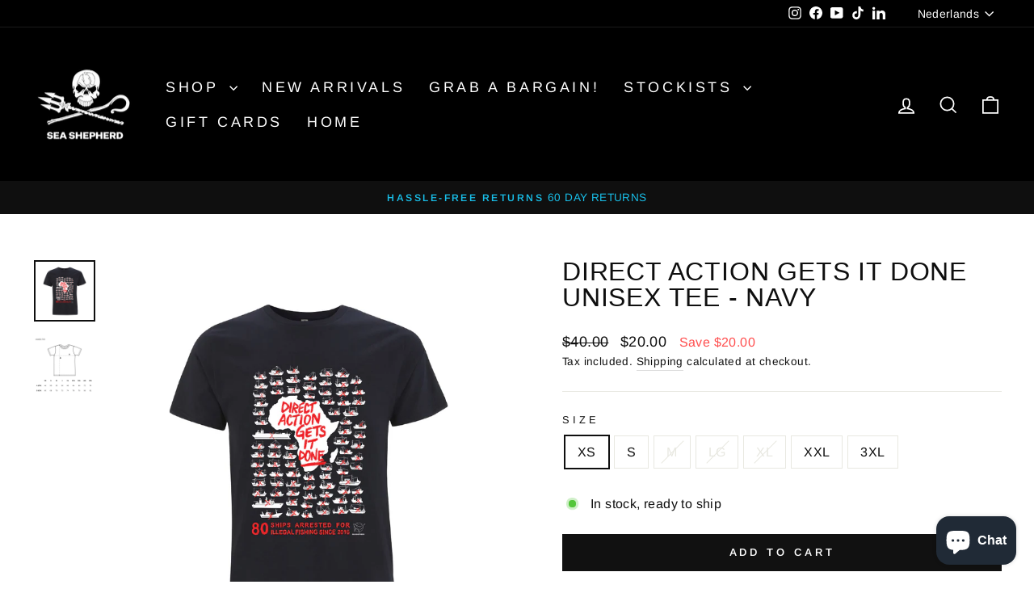

--- FILE ---
content_type: text/html; charset=utf-8
request_url: https://shop.seashepherd.org.au/nl/collections/men-tees/products/direct-action-gets-it-done-shirt
body_size: 52045
content:
<!doctype html>
<html class="no-js" lang="nl" dir="ltr">
  <!-- Meta Pixel Code -->
  <script>
    !function(f,b,e,v,n,t,s)
    {if(f.fbq)return;n=f.fbq=function(){n.callMethod?
    n.callMethod.apply(n,arguments):n.queue.push(arguments)};
    if(!f._fbq)f._fbq=n;n.push=n;n.loaded=!0;n.version='2.0';
    n.queue=[];t=b.createElement(e);t.async=!0;
    t.src=v;s=b.getElementsByTagName(e)[0];
    s.parentNode.insertBefore(t,s)}(window, document,'script',
    'https://connect.facebook.net/en_US/fbevents.js');
    fbq('init', '916737948929641');
    fbq('track', 'PageView');
  </script>
  <noscript
    ><img
      height="1"
      width="1"
      style="display:none"
      src="https://www.facebook.com/tr?id=841164604477083&ev=PageView&noscript=1"
  ></noscript>
  <!-- End Meta Pixel Code -->
  <head><!--Content in content_for_header -->
<!--LayoutHub-Embed--><link rel="stylesheet" href="https://fonts.googleapis.com/css?family=Montserrat:100,200,300,400,500,600,700,800,900" /><link rel="stylesheet" type="text/css" href="[data-uri]" media="all">
<!--LH--><!--/LayoutHub-Embed-->


    <meta charset="utf-8">
    <meta http-equiv="X-UA-Compatible" content="IE=edge,chrome=1">
    <meta name="viewport" content="width=device-width,initial-scale=1">
    <meta name="theme-color" content="#111111">
    <link rel="canonical" href="https://shop.seashepherd.org.au/nl/products/direct-action-gets-it-done-shirt">
    <link rel="preconnect" href="https://cdn.shopify.com" crossorigin>
    <link rel="preconnect" href="https://fonts.shopifycdn.com" crossorigin>
    <link rel="dns-prefetch" href="https://productreviews.shopifycdn.com">
    <link rel="dns-prefetch" href="https://ajax.googleapis.com">
    <link rel="dns-prefetch" href="https://maps.googleapis.com">
    <link rel="dns-prefetch" href="https://maps.gstatic.com"><link rel="shortcut icon" href="//shop.seashepherd.org.au/cdn/shop/files/SSA_Email_Signature_JR_24df080a-eacd-456c-b67e-a52b84994256_32x32.jpg?v=1689035407" type="image/png"><title>Direct Action Gets It Done Unisex Tee - Navy
&ndash; Sea Shepherd Australia
</title>
<meta name="description" content="Limited edition tee to commemorate our work in Africa since 2016. 80  ships arrested so far as a result of direct action. Since 2016, Sea Shepherd has been working with national authorities and regional partners to combat illegal, unreported, and unregulated -- aka &quot;IUU&quot; -- fishing, and fisheries crime, in African wate"><meta property="og:site_name" content="Sea Shepherd Australia">
  <meta property="og:url" content="https://shop.seashepherd.org.au/nl/products/direct-action-gets-it-done-shirt">
  <meta property="og:title" content="Direct Action Gets It Done Unisex Tee - Navy">
  <meta property="og:type" content="product">
  <meta property="og:description" content="Limited edition tee to commemorate our work in Africa since 2016. 80  ships arrested so far as a result of direct action. Since 2016, Sea Shepherd has been working with national authorities and regional partners to combat illegal, unreported, and unregulated -- aka &quot;IUU&quot; -- fishing, and fisheries crime, in African wate"><meta property="og:image" content="http://shop.seashepherd.org.au/cdn/shop/products/SSHE32434-99_MOCK_3_71__edit-01.jpg?v=1671062122">
    <meta property="og:image:secure_url" content="https://shop.seashepherd.org.au/cdn/shop/products/SSHE32434-99_MOCK_3_71__edit-01.jpg?v=1671062122">
    <meta property="og:image:width" content="2500">
    <meta property="og:image:height" content="2500"><meta name="twitter:site" content="@">
  <meta name="twitter:card" content="summary_large_image">
  <meta name="twitter:title" content="Direct Action Gets It Done Unisex Tee - Navy">
  <meta name="twitter:description" content="Limited edition tee to commemorate our work in Africa since 2016. 80  ships arrested so far as a result of direct action. Since 2016, Sea Shepherd has been working with national authorities and regional partners to combat illegal, unreported, and unregulated -- aka &quot;IUU&quot; -- fishing, and fisheries crime, in African wate">
<style data-shopify>
  @font-face {
  font-family: Arimo;
  font-weight: 400;
  font-style: normal;
  font-display: swap;
  src: url("//shop.seashepherd.org.au/cdn/fonts/arimo/arimo_n4.a7efb558ca22d2002248bbe6f302a98edee38e35.woff2") format("woff2"),
       url("//shop.seashepherd.org.au/cdn/fonts/arimo/arimo_n4.0da809f7d1d5ede2a73be7094ac00741efdb6387.woff") format("woff");
}


  @font-face {
  font-family: Arimo;
  font-weight: 600;
  font-style: normal;
  font-display: swap;
  src: url("//shop.seashepherd.org.au/cdn/fonts/arimo/arimo_n6.9c18b0befd86597f319b7d7f925727d04c262b32.woff2") format("woff2"),
       url("//shop.seashepherd.org.au/cdn/fonts/arimo/arimo_n6.422bf6679b81a8bfb1b25d19299a53688390c2b9.woff") format("woff");
}

  @font-face {
  font-family: Arimo;
  font-weight: 400;
  font-style: italic;
  font-display: swap;
  src: url("//shop.seashepherd.org.au/cdn/fonts/arimo/arimo_i4.438ddb21a1b98c7230698d70dc1a21df235701b2.woff2") format("woff2"),
       url("//shop.seashepherd.org.au/cdn/fonts/arimo/arimo_i4.0e1908a0dc1ec32fabb5a03a0c9ee2083f82e3d7.woff") format("woff");
}

  @font-face {
  font-family: Arimo;
  font-weight: 600;
  font-style: italic;
  font-display: swap;
  src: url("//shop.seashepherd.org.au/cdn/fonts/arimo/arimo_i6.f0bf3dae51f72fa5b2cefdfe865a6fbb7701a14c.woff2") format("woff2"),
       url("//shop.seashepherd.org.au/cdn/fonts/arimo/arimo_i6.3489f579170784cd222ed21c14f1e8f1a3c0d044.woff") format("woff");
}

</style><link href="//shop.seashepherd.org.au/cdn/shop/t/50/assets/theme.css?v=160237055377991170241763960648" rel="stylesheet" type="text/css" media="all" />
<style data-shopify>:root {
    --typeHeaderPrimary: "system_ui";
    --typeHeaderFallback: -apple-system, 'Segoe UI', Roboto, 'Helvetica Neue', 'Noto Sans', 'Liberation Sans', Arial, sans-serif, 'Apple Color Emoji', 'Segoe UI Emoji', 'Segoe UI Symbol', 'Noto Color Emoji';
    --typeHeaderSize: 38px;
    --typeHeaderWeight: 400;
    --typeHeaderLineHeight: 1;
    --typeHeaderSpacing: 0.025em;

    --typeBasePrimary:Arimo;
    --typeBaseFallback:sans-serif;
    --typeBaseSize: 16px;
    --typeBaseWeight: 400;
    --typeBaseSpacing: 0.025em;
    --typeBaseLineHeight: 1.6;
    --typeBaselineHeightMinus01: 1.5;

    --typeCollectionTitle: 24px;

    --iconWeight: 4px;
    --iconLinecaps: miter;

    
        --buttonRadius: 0;
    

    --colorGridOverlayOpacity: 0.2;
    }

    .placeholder-content {
    background-image: linear-gradient(100deg, #e5e5e5 40%, #dddddd 63%, #e5e5e5 79%);
    }</style><script>
      document.documentElement.className = document.documentElement.className.replace('no-js', 'js');

      window.theme = window.theme || {};
      theme.routes = {
        home: "/nl",
        cart: "/nl/cart.js",
        cartPage: "/nl/cart",
        cartAdd: "/nl/cart/add.js",
        cartChange: "/nl/cart/change.js",
        search: "/nl/search",
        predictiveSearch: "/nl/search/suggest"
      };
      theme.strings = {
        soldOut: "Sold Out",
        unavailable: "Unavailable",
        inStockLabel: "In stock, ready to ship",
        oneStockLabel: "Low stock - [count] item left",
        otherStockLabel: "Low stock - [count] items left",
        willNotShipUntil: "Ready to ship [date]",
        willBeInStockAfter: "Back in stock [date]",
        waitingForStock: "Inventory on the way",
        savePrice: "Save [saved_amount]",
        cartEmpty: "Your cart is currently empty.",
        cartTermsConfirmation: "You must agree with the terms and conditions of sales to check out",
        searchCollections: "Collections",
        searchPages: "Pages",
        searchArticles: "Articles",
        productFrom: "from ",
        maxQuantity: "You can only have [quantity] of [title] in your cart."
      };
      theme.settings = {
        cartType: "drawer",
        isCustomerTemplate: false,
        moneyFormat: "${{amount}}",
        saveType: "dollar",
        productImageSize: "square",
        productImageCover: false,
        predictiveSearch: true,
        predictiveSearchType: null,
        predictiveSearchVendor: false,
        predictiveSearchPrice: true,
        quickView: false,
        themeName: 'Impulse',
        themeVersion: "7.4.0"
      };
    </script>

    <script>window.performance && window.performance.mark && window.performance.mark('shopify.content_for_header.start');</script><meta name="google-site-verification" content="IhZtx7vAeOYWl7SyrIekI7dMQPAdxXPaSDO_Fy1GpW8">
<meta name="google-site-verification" content="IhZtx7vAeOYWl7SyrIekI7dMQPAdxXPaSDO_Fy1GpW8">
<meta id="shopify-digital-wallet" name="shopify-digital-wallet" content="/20634541/digital_wallets/dialog">
<meta name="shopify-checkout-api-token" content="26608868be01a4208d22d7ce6f95500c">
<meta id="in-context-paypal-metadata" data-shop-id="20634541" data-venmo-supported="false" data-environment="production" data-locale="nl_NL" data-paypal-v4="true" data-currency="AUD">
<link rel="alternate" hreflang="x-default" href="https://shop.seashepherd.org.au/products/direct-action-gets-it-done-shirt">
<link rel="alternate" hreflang="en-AU" href="https://shop.seashepherd.org.au/products/direct-action-gets-it-done-shirt">
<link rel="alternate" hreflang="nl-AU" href="https://shop.seashepherd.org.au/nl/products/direct-action-gets-it-done-shirt">
<link rel="alternate" type="application/json+oembed" href="https://shop.seashepherd.org.au/nl/products/direct-action-gets-it-done-shirt.oembed">
<script async="async" src="/checkouts/internal/preloads.js?locale=nl-AU"></script>
<script id="apple-pay-shop-capabilities" type="application/json">{"shopId":20634541,"countryCode":"AU","currencyCode":"AUD","merchantCapabilities":["supports3DS"],"merchantId":"gid:\/\/shopify\/Shop\/20634541","merchantName":"Sea Shepherd Australia","requiredBillingContactFields":["postalAddress","email","phone"],"requiredShippingContactFields":["postalAddress","email","phone"],"shippingType":"shipping","supportedNetworks":["visa","masterCard"],"total":{"type":"pending","label":"Sea Shepherd Australia","amount":"1.00"},"shopifyPaymentsEnabled":false,"supportsSubscriptions":false}</script>
<script id="shopify-features" type="application/json">{"accessToken":"26608868be01a4208d22d7ce6f95500c","betas":["rich-media-storefront-analytics"],"domain":"shop.seashepherd.org.au","predictiveSearch":true,"shopId":20634541,"locale":"nl"}</script>
<script>var Shopify = Shopify || {};
Shopify.shop = "seashepherd77.myshopify.com";
Shopify.locale = "nl";
Shopify.currency = {"active":"AUD","rate":"1.0"};
Shopify.country = "AU";
Shopify.theme = {"name":"Copy of Xmas Sale Summer 2025\/26","id":131954507861,"schema_name":"Impulse","schema_version":"7.4.0","theme_store_id":857,"role":"main"};
Shopify.theme.handle = "null";
Shopify.theme.style = {"id":null,"handle":null};
Shopify.cdnHost = "shop.seashepherd.org.au/cdn";
Shopify.routes = Shopify.routes || {};
Shopify.routes.root = "/nl/";</script>
<script type="module">!function(o){(o.Shopify=o.Shopify||{}).modules=!0}(window);</script>
<script>!function(o){function n(){var o=[];function n(){o.push(Array.prototype.slice.apply(arguments))}return n.q=o,n}var t=o.Shopify=o.Shopify||{};t.loadFeatures=n(),t.autoloadFeatures=n()}(window);</script>
<script id="shop-js-analytics" type="application/json">{"pageType":"product"}</script>
<script defer="defer" async type="module" src="//shop.seashepherd.org.au/cdn/shopifycloud/shop-js/modules/v2/client.init-shop-cart-sync_C6i3jkHJ.nl.esm.js"></script>
<script defer="defer" async type="module" src="//shop.seashepherd.org.au/cdn/shopifycloud/shop-js/modules/v2/chunk.common_BswcWXXM.esm.js"></script>
<script type="module">
  await import("//shop.seashepherd.org.au/cdn/shopifycloud/shop-js/modules/v2/client.init-shop-cart-sync_C6i3jkHJ.nl.esm.js");
await import("//shop.seashepherd.org.au/cdn/shopifycloud/shop-js/modules/v2/chunk.common_BswcWXXM.esm.js");

  window.Shopify.SignInWithShop?.initShopCartSync?.({"fedCMEnabled":true,"windoidEnabled":true});

</script>
<script>(function() {
  var isLoaded = false;
  function asyncLoad() {
    if (isLoaded) return;
    isLoaded = true;
    var urls = ["https:\/\/load.csell.co\/assets\/js\/cross-sell.js?shop=seashepherd77.myshopify.com","https:\/\/load.csell.co\/assets\/v2\/js\/core\/xsell.js?shop=seashepherd77.myshopify.com","https:\/\/s3-us-west-2.amazonaws.com\/da-restock\/da-restock.js?shop=seashepherd77.myshopify.com","https:\/\/chimpstatic.com\/mcjs-connected\/js\/users\/d934c383303e9e189bc71e18b\/c05fa224fbeba818e0153cbe6.js?shop=seashepherd77.myshopify.com","https:\/\/cdn.roseperl.com\/storelocator-prod\/stockist-form\/seashepherd77-1750211650.js?shop=seashepherd77.myshopify.com","https:\/\/cdn.roseperl.com\/storelocator-prod\/fo\/seashepherd77-1759891901.js?shop=seashepherd77.myshopify.com","https:\/\/cdn.roseperl.com\/storelocator-prod\/setting\/seashepherd77-1765371486.js?shop=seashepherd77.myshopify.com","https:\/\/cdn.roseperl.com\/storelocator-prod\/wtb\/seashepherd77-1765371486.js?shop=seashepherd77.myshopify.com"];
    for (var i = 0; i < urls.length; i++) {
      var s = document.createElement('script');
      s.type = 'text/javascript';
      s.async = true;
      s.src = urls[i];
      var x = document.getElementsByTagName('script')[0];
      x.parentNode.insertBefore(s, x);
    }
  };
  if(window.attachEvent) {
    window.attachEvent('onload', asyncLoad);
  } else {
    window.addEventListener('load', asyncLoad, false);
  }
})();</script>
<script id="__st">var __st={"a":20634541,"offset":39600,"reqid":"1f146cdc-697d-40ac-be95-e3d9f171e635-1768898016","pageurl":"shop.seashepherd.org.au\/nl\/collections\/men-tees\/products\/direct-action-gets-it-done-shirt","u":"c36adafaa00c","p":"product","rtyp":"product","rid":6883085582421};</script>
<script>window.ShopifyPaypalV4VisibilityTracking = true;</script>
<script id="captcha-bootstrap">!function(){'use strict';const t='contact',e='account',n='new_comment',o=[[t,t],['blogs',n],['comments',n],[t,'customer']],c=[[e,'customer_login'],[e,'guest_login'],[e,'recover_customer_password'],[e,'create_customer']],r=t=>t.map((([t,e])=>`form[action*='/${t}']:not([data-nocaptcha='true']) input[name='form_type'][value='${e}']`)).join(','),a=t=>()=>t?[...document.querySelectorAll(t)].map((t=>t.form)):[];function s(){const t=[...o],e=r(t);return a(e)}const i='password',u='form_key',d=['recaptcha-v3-token','g-recaptcha-response','h-captcha-response',i],f=()=>{try{return window.sessionStorage}catch{return}},m='__shopify_v',_=t=>t.elements[u];function p(t,e,n=!1){try{const o=window.sessionStorage,c=JSON.parse(o.getItem(e)),{data:r}=function(t){const{data:e,action:n}=t;return t[m]||n?{data:e,action:n}:{data:t,action:n}}(c);for(const[e,n]of Object.entries(r))t.elements[e]&&(t.elements[e].value=n);n&&o.removeItem(e)}catch(o){console.error('form repopulation failed',{error:o})}}const l='form_type',E='cptcha';function T(t){t.dataset[E]=!0}const w=window,h=w.document,L='Shopify',v='ce_forms',y='captcha';let A=!1;((t,e)=>{const n=(g='f06e6c50-85a8-45c8-87d0-21a2b65856fe',I='https://cdn.shopify.com/shopifycloud/storefront-forms-hcaptcha/ce_storefront_forms_captcha_hcaptcha.v1.5.2.iife.js',D={infoText:'Beschermd door hCaptcha',privacyText:'Privacy',termsText:'Voorwaarden'},(t,e,n)=>{const o=w[L][v],c=o.bindForm;if(c)return c(t,g,e,D).then(n);var r;o.q.push([[t,g,e,D],n]),r=I,A||(h.body.append(Object.assign(h.createElement('script'),{id:'captcha-provider',async:!0,src:r})),A=!0)});var g,I,D;w[L]=w[L]||{},w[L][v]=w[L][v]||{},w[L][v].q=[],w[L][y]=w[L][y]||{},w[L][y].protect=function(t,e){n(t,void 0,e),T(t)},Object.freeze(w[L][y]),function(t,e,n,w,h,L){const[v,y,A,g]=function(t,e,n){const i=e?o:[],u=t?c:[],d=[...i,...u],f=r(d),m=r(i),_=r(d.filter((([t,e])=>n.includes(e))));return[a(f),a(m),a(_),s()]}(w,h,L),I=t=>{const e=t.target;return e instanceof HTMLFormElement?e:e&&e.form},D=t=>v().includes(t);t.addEventListener('submit',(t=>{const e=I(t);if(!e)return;const n=D(e)&&!e.dataset.hcaptchaBound&&!e.dataset.recaptchaBound,o=_(e),c=g().includes(e)&&(!o||!o.value);(n||c)&&t.preventDefault(),c&&!n&&(function(t){try{if(!f())return;!function(t){const e=f();if(!e)return;const n=_(t);if(!n)return;const o=n.value;o&&e.removeItem(o)}(t);const e=Array.from(Array(32),(()=>Math.random().toString(36)[2])).join('');!function(t,e){_(t)||t.append(Object.assign(document.createElement('input'),{type:'hidden',name:u})),t.elements[u].value=e}(t,e),function(t,e){const n=f();if(!n)return;const o=[...t.querySelectorAll(`input[type='${i}']`)].map((({name:t})=>t)),c=[...d,...o],r={};for(const[a,s]of new FormData(t).entries())c.includes(a)||(r[a]=s);n.setItem(e,JSON.stringify({[m]:1,action:t.action,data:r}))}(t,e)}catch(e){console.error('failed to persist form',e)}}(e),e.submit())}));const S=(t,e)=>{t&&!t.dataset[E]&&(n(t,e.some((e=>e===t))),T(t))};for(const o of['focusin','change'])t.addEventListener(o,(t=>{const e=I(t);D(e)&&S(e,y())}));const B=e.get('form_key'),M=e.get(l),P=B&&M;t.addEventListener('DOMContentLoaded',(()=>{const t=y();if(P)for(const e of t)e.elements[l].value===M&&p(e,B);[...new Set([...A(),...v().filter((t=>'true'===t.dataset.shopifyCaptcha))])].forEach((e=>S(e,t)))}))}(h,new URLSearchParams(w.location.search),n,t,e,['guest_login'])})(!0,!0)}();</script>
<script integrity="sha256-4kQ18oKyAcykRKYeNunJcIwy7WH5gtpwJnB7kiuLZ1E=" data-source-attribution="shopify.loadfeatures" defer="defer" src="//shop.seashepherd.org.au/cdn/shopifycloud/storefront/assets/storefront/load_feature-a0a9edcb.js" crossorigin="anonymous"></script>
<script data-source-attribution="shopify.dynamic_checkout.dynamic.init">var Shopify=Shopify||{};Shopify.PaymentButton=Shopify.PaymentButton||{isStorefrontPortableWallets:!0,init:function(){window.Shopify.PaymentButton.init=function(){};var t=document.createElement("script");t.src="https://shop.seashepherd.org.au/cdn/shopifycloud/portable-wallets/latest/portable-wallets.nl.js",t.type="module",document.head.appendChild(t)}};
</script>
<script data-source-attribution="shopify.dynamic_checkout.buyer_consent">
  function portableWalletsHideBuyerConsent(e){var t=document.getElementById("shopify-buyer-consent"),n=document.getElementById("shopify-subscription-policy-button");t&&n&&(t.classList.add("hidden"),t.setAttribute("aria-hidden","true"),n.removeEventListener("click",e))}function portableWalletsShowBuyerConsent(e){var t=document.getElementById("shopify-buyer-consent"),n=document.getElementById("shopify-subscription-policy-button");t&&n&&(t.classList.remove("hidden"),t.removeAttribute("aria-hidden"),n.addEventListener("click",e))}window.Shopify?.PaymentButton&&(window.Shopify.PaymentButton.hideBuyerConsent=portableWalletsHideBuyerConsent,window.Shopify.PaymentButton.showBuyerConsent=portableWalletsShowBuyerConsent);
</script>
<script data-source-attribution="shopify.dynamic_checkout.cart.bootstrap">document.addEventListener("DOMContentLoaded",(function(){function t(){return document.querySelector("shopify-accelerated-checkout-cart, shopify-accelerated-checkout")}if(t())Shopify.PaymentButton.init();else{new MutationObserver((function(e,n){t()&&(Shopify.PaymentButton.init(),n.disconnect())})).observe(document.body,{childList:!0,subtree:!0})}}));
</script>
<link id="shopify-accelerated-checkout-styles" rel="stylesheet" media="screen" href="https://shop.seashepherd.org.au/cdn/shopifycloud/portable-wallets/latest/accelerated-checkout-backwards-compat.css" crossorigin="anonymous">
<style id="shopify-accelerated-checkout-cart">
        #shopify-buyer-consent {
  margin-top: 1em;
  display: inline-block;
  width: 100%;
}

#shopify-buyer-consent.hidden {
  display: none;
}

#shopify-subscription-policy-button {
  background: none;
  border: none;
  padding: 0;
  text-decoration: underline;
  font-size: inherit;
  cursor: pointer;
}

#shopify-subscription-policy-button::before {
  box-shadow: none;
}

      </style>

<script>window.performance && window.performance.mark && window.performance.mark('shopify.content_for_header.end');</script>

    <script src="//shop.seashepherd.org.au/cdn/shop/t/50/assets/vendor-scripts-v11.js" defer="defer"></script><script src="//shop.seashepherd.org.au/cdn/shop/t/50/assets/theme.js?v=66447858802808184731763960634" defer="defer"></script>
    <script>
    var appEnvironment = 'storelocator-prod';
    var shopHash = '2d0943e7e51db01d904293f4c7322314';
</script>

<script>
    
    
    SCASLShopifyProduct = {id:6883085582421,handle:'direct-action-gets-it-done-shirt',title:"Direct Action Gets It Done Unisex Tee - Navy",variants: [{"id":40449886683221,"title":"XS","option1":"XS","option2":null,"option3":null,"sku":"OSSA-000014-NAV-XS","requires_shipping":true,"taxable":true,"featured_image":null,"available":true,"name":"Direct Action Gets It Done Unisex Tee - Navy - XS","public_title":"XS","options":["XS"],"price":2000,"weight":140,"compare_at_price":4000,"inventory_quantity":52,"inventory_management":"shopify","inventory_policy":"deny","barcode":"0735745710067","requires_selling_plan":false,"selling_plan_allocations":[],"quantity_rule":{"min":1,"max":null,"increment":1}},{"id":40449886715989,"title":"S","option1":"S","option2":null,"option3":null,"sku":"OSSA-000014-NAV-S","requires_shipping":true,"taxable":true,"featured_image":null,"available":true,"name":"Direct Action Gets It Done Unisex Tee - Navy - S","public_title":"S","options":["S"],"price":2000,"weight":140,"compare_at_price":4000,"inventory_quantity":25,"inventory_management":"shopify","inventory_policy":"deny","barcode":"0735745710074","requires_selling_plan":false,"selling_plan_allocations":[],"quantity_rule":{"min":1,"max":null,"increment":1}},{"id":40449886748757,"title":"M","option1":"M","option2":null,"option3":null,"sku":"OSSA-000014-NAV-M","requires_shipping":true,"taxable":true,"featured_image":null,"available":false,"name":"Direct Action Gets It Done Unisex Tee - Navy - M","public_title":"M","options":["M"],"price":2000,"weight":140,"compare_at_price":4000,"inventory_quantity":0,"inventory_management":"shopify","inventory_policy":"deny","barcode":"0735745710081","requires_selling_plan":false,"selling_plan_allocations":[],"quantity_rule":{"min":1,"max":null,"increment":1}},{"id":40449886781525,"title":"LG","option1":"LG","option2":null,"option3":null,"sku":"OSSA-000014-NAV-LG","requires_shipping":true,"taxable":true,"featured_image":null,"available":false,"name":"Direct Action Gets It Done Unisex Tee - Navy - LG","public_title":"LG","options":["LG"],"price":2000,"weight":140,"compare_at_price":4000,"inventory_quantity":0,"inventory_management":"shopify","inventory_policy":"deny","barcode":"0735745710098","requires_selling_plan":false,"selling_plan_allocations":[],"quantity_rule":{"min":1,"max":null,"increment":1}},{"id":40449886814293,"title":"XL","option1":"XL","option2":null,"option3":null,"sku":"OSSA-000014-NAV-XL","requires_shipping":true,"taxable":true,"featured_image":null,"available":false,"name":"Direct Action Gets It Done Unisex Tee - Navy - XL","public_title":"XL","options":["XL"],"price":2000,"weight":140,"compare_at_price":4000,"inventory_quantity":0,"inventory_management":"shopify","inventory_policy":"deny","barcode":"0735745710104","requires_selling_plan":false,"selling_plan_allocations":[],"quantity_rule":{"min":1,"max":null,"increment":1}},{"id":40449886847061,"title":"XXL","option1":"XXL","option2":null,"option3":null,"sku":"OSSA-000014-NAV-XXL","requires_shipping":true,"taxable":true,"featured_image":null,"available":true,"name":"Direct Action Gets It Done Unisex Tee - Navy - XXL","public_title":"XXL","options":["XXL"],"price":2000,"weight":140,"compare_at_price":4000,"inventory_quantity":13,"inventory_management":"shopify","inventory_policy":"deny","barcode":"0735745710111","requires_selling_plan":false,"selling_plan_allocations":[],"quantity_rule":{"min":1,"max":null,"increment":1}},{"id":40449886879829,"title":"3XL","option1":"3XL","option2":null,"option3":null,"sku":"OSSA-000014-NAV-3XL","requires_shipping":true,"taxable":true,"featured_image":null,"available":true,"name":"Direct Action Gets It Done Unisex Tee - Navy - 3XL","public_title":"3XL","options":["3XL"],"price":2000,"weight":140,"compare_at_price":4000,"inventory_quantity":1,"inventory_management":"shopify","inventory_policy":"deny","barcode":"0735745710128","requires_selling_plan":false,"selling_plan_allocations":[],"quantity_rule":{"min":1,"max":null,"increment":1}}],tags: ["Bargain","Gear","Men","Nov2024_20off","Nov2025_20off","Shop","Short Sleeve","Spring","Tees \u0026 Long Sleeves","Women"],collections: [{"id":275819397205,"handle":"all-products","title":"All Products","updated_at":"2026-01-19T23:06:21+11:00","body_html":"","published_at":"2023-08-30T11:52:35+10:00","sort_order":"manual","template_suffix":"","disjunctive":false,"rules":[{"column":"variant_price","relation":"greater_than","condition":".01"}],"published_scope":"global","image":{"created_at":"2025-05-08T10:10:11+10:00","alt":null,"width":5184,"height":3456,"src":"\/\/shop.seashepherd.org.au\/cdn\/shop\/collections\/IMG_1361.jpg?v=1746663011"}},{"id":291715088469,"handle":"campaign","updated_at":"2026-01-19T23:06:21+11:00","published_at":"2025-10-01T08:48:14+10:00","sort_order":"manual","template_suffix":"","published_scope":"global","title":"Campaigns","body_html":"","image":{"created_at":"2025-10-01T08:48:13+10:00","alt":null,"width":4500,"height":4500,"src":"\/\/shop.seashepherd.org.au\/cdn\/shop\/collections\/SharkDefenceCampaignLogo-Australia.png?v=1759272493"}},{"id":58046513237,"handle":"core-merchandise","updated_at":"2026-01-19T23:06:21+11:00","published_at":"2018-09-11T10:19:22+10:00","sort_order":"manual","template_suffix":"","published_scope":"global","title":"Core Merchandise","body_html":"Sea Shepherd's primary merchandise range","image":{"created_at":"2018-09-11T10:39:54+10:00","alt":"","width":1324,"height":741,"src":"\/\/shop.seashepherd.org.au\/cdn\/shop\/collections\/jolly-roger-short-sleeve-big-logo-shirt-front.jpg?v=1749092134"}},{"id":167976829013,"handle":"featured-collection","title":"Featured Collection","updated_at":"2026-01-19T23:06:21+11:00","body_html":"","published_at":"2020-09-14T09:59:09+10:00","sort_order":"manual","template_suffix":"","disjunctive":true,"rules":[{"column":"tag","relation":"equals","condition":"Jewellery"},{"column":"tag","relation":"equals","condition":"Tees \u0026 Long Sleeves"},{"column":"tag","relation":"equals","condition":"Single Use Alternatives"},{"column":"tag","relation":"equals","condition":"Featured"},{"column":"tag","relation":"equals","condition":"Hoodies \u0026 Jumpers"},{"column":"tag","relation":"equals","condition":"giftcard"},{"column":"tag","relation":"equals","condition":"Singlets"},{"column":"tag","relation":"equals","condition":"giftcard"},{"column":"tag","relation":"equals","condition":"Back in Stock"},{"column":"tag","relation":"equals","condition":"Other Gear"},{"column":"tag","relation":"equals","condition":"Limited edition"}],"published_scope":"global","image":{"created_at":"2020-12-14T09:13:06+11:00","alt":null,"width":1024,"height":768,"src":"\/\/shop.seashepherd.org.au\/cdn\/shop\/collections\/U9A4111_WEB2_256x256_crop_center_e314c097-e408-4d05-8f01-9fa8c6acbb1e.jpg?v=1732090681"}},{"id":475074571,"handle":"gear-v2","title":"Gear","updated_at":"2026-01-19T23:06:21+11:00","body_html":"","published_at":"2017-10-04T16:51:43+11:00","sort_order":"manual","template_suffix":"","disjunctive":false,"rules":[{"column":"tag","relation":"equals","condition":"Gear"}],"published_scope":"global","image":{"created_at":"2017-12-13T13:38:46+11:00","alt":"","width":1500,"height":1000,"src":"\/\/shop.seashepherd.org.au\/cdn\/shop\/collections\/U9A1828_WEB.jpg?v=1689208102"}},{"id":275811205205,"handle":"grab-a-bargain","title":"Grab a Bargain","updated_at":"2026-01-19T23:06:21+11:00","body_html":"","published_at":"2023-08-28T10:10:13+10:00","sort_order":"best-selling","template_suffix":"","disjunctive":false,"rules":[{"column":"tag","relation":"equals","condition":"Bargain"}],"published_scope":"global"},{"id":275677970517,"handle":"men","title":"Men","updated_at":"2026-01-19T23:06:21+11:00","body_html":"","published_at":"2023-07-13T10:16:59+10:00","sort_order":"manual","template_suffix":"","disjunctive":true,"rules":[{"column":"tag","relation":"equals","condition":"Men"}],"published_scope":"global","image":{"created_at":"2023-07-13T10:16:58+10:00","alt":"","width":1500,"height":1000,"src":"\/\/shop.seashepherd.org.au\/cdn\/shop\/collections\/h.walker_seasshep_merch_2020_8.jpg?v=1689207419"}},{"id":351286091,"handle":"mens-clothing","title":"Men's Clothing","updated_at":"2026-01-19T23:06:21+11:00","body_html":"","published_at":"2017-06-10T16:45:17+10:00","sort_order":"manual","template_suffix":"","disjunctive":true,"rules":[{"column":"tag","relation":"equals","condition":"Tees \u0026 Long Sleeves"},{"column":"tag","relation":"equals","condition":"Hoodies \u0026 Jumpers"}],"published_scope":"global","image":{"created_at":"2017-10-04T11:02:32+11:00","alt":"","width":1525,"height":661,"src":"\/\/shop.seashepherd.org.au\/cdn\/shop\/collections\/U9A4118_WEB.jpg?v=1653015233"}},{"id":483389707,"handle":"men-tees","title":"Men's Tees \u0026 Long Sleeves","updated_at":"2026-01-19T23:06:21+11:00","body_html":"","published_at":"2017-10-23T08:05:38+11:00","sort_order":"manual","template_suffix":"","disjunctive":false,"rules":[{"column":"tag","relation":"equals","condition":"Tees \u0026 Long Sleeves"},{"column":"tag","relation":"equals","condition":"Men"},{"column":"tag","relation":"equals","condition":"Men"}],"published_scope":"global","image":{"created_at":"2017-10-23T08:06:58+11:00","alt":"","width":1600,"height":1067,"src":"\/\/shop.seashepherd.org.au\/cdn\/shop\/collections\/U9A4156_WEB.jpg?v=1653008836"}},{"id":84135444565,"handle":"sale","updated_at":"2026-01-19T23:06:21+11:00","published_at":"2019-01-18T15:05:43+11:00","sort_order":"manual","template_suffix":"","published_scope":"global","title":"Sale - grab a bargain!","body_html":"","image":{"created_at":"2023-08-30T14:33:28+10:00","alt":null,"width":5268,"height":3512,"src":"\/\/shop.seashepherd.org.au\/cdn\/shop\/collections\/h.walker_seasshep_merch_2020_84_5f5cf1fc-ce91-4a56-be27-9ac3e9bd0e68.jpg?v=1693371603"}},{"id":351174219,"handle":"shop","title":"Shop","updated_at":"2026-01-19T23:06:21+11:00","body_html":"","published_at":"2017-06-21T20:48:28+10:00","sort_order":"manual","template_suffix":"","disjunctive":true,"rules":[{"column":"title","relation":"contains","condition":"gift"},{"column":"tag","relation":"equals","condition":"shop"},{"column":"tag","relation":"equals","condition":"giftcard"},{"column":"tag","relation":"equals","condition":"accessories"},{"column":"tag","relation":"equals","condition":"Flags"},{"column":"tag","relation":"equals","condition":"Care"},{"column":"tag","relation":"equals","condition":"Bargain"},{"column":"tag","relation":"equals","condition":"Hats"},{"column":"tag","relation":"equals","condition":"Kids Books"},{"column":"tag","relation":"equals","condition":"Single Use Alternatives"},{"column":"tag","relation":"equals","condition":"Short Sleeve"},{"column":"tag","relation":"equals","condition":"Tees \u0026 Long Sleeves"},{"column":"tag","relation":"equals","condition":"Bottoms"},{"column":"tag","relation":"equals","condition":"Jewellery"},{"column":"tag","relation":"equals","condition":"Back in Stock"},{"column":"tag","relation":"equals","condition":"Singlets"},{"column":"tag","relation":"equals","condition":"unisex clothing"},{"column":"tag","relation":"equals","condition":"book"},{"column":"tag","relation":"equals","condition":"Stickers \u0026 Patches"},{"column":"tag","relation":"equals","condition":"accessories"},{"column":"tag","relation":"equals","condition":"sweater"}],"published_scope":"global","image":{"created_at":"2017-10-24T09:42:15+11:00","alt":"","width":1600,"height":1067,"src":"\/\/shop.seashepherd.org.au\/cdn\/shop\/collections\/U9A4111_WEB_b1d9ccf1-f297-4b0e-9132-aa7e42763be2.jpg?v=1653006217"}},{"id":278861447253,"handle":"summer","updated_at":"2026-01-19T23:06:21+11:00","published_at":"2023-11-30T15:33:31+11:00","sort_order":"manual","template_suffix":"","published_scope":"global","title":"Summer","body_html":"","image":{"created_at":"2025-06-06T12:54:02+10:00","alt":null,"width":2700,"height":1800,"src":"\/\/shop.seashepherd.org.au\/cdn\/shop\/collections\/250515_RG_Conference_2025_17_1.jpg?v=1749178442"}},{"id":275680329813,"handle":"tees","title":"Tees","updated_at":"2026-01-19T23:06:21+11:00","body_html":"","published_at":"2023-07-13T12:11:11+10:00","sort_order":"manual","template_suffix":"","disjunctive":true,"rules":[{"column":"tag","relation":"equals","condition":"Short Sleeve"},{"column":"tag","relation":"equals","condition":"tee"}],"published_scope":"global","image":{"created_at":"2023-07-13T12:26:20+10:00","alt":null,"width":1500,"height":1000,"src":"\/\/shop.seashepherd.org.au\/cdn\/shop\/collections\/h.walker_seasshep_merch_2020_59.jpg?v=1689215181"}},{"id":275678003285,"handle":"women","title":"Women","updated_at":"2026-01-19T23:06:21+11:00","body_html":"","published_at":"2023-07-13T10:21:57+10:00","sort_order":"manual","template_suffix":"","disjunctive":false,"rules":[{"column":"tag","relation":"equals","condition":"Women"}],"published_scope":"global","image":{"created_at":"2023-07-13T10:21:56+10:00","alt":null,"width":1500,"height":1000,"src":"\/\/shop.seashepherd.org.au\/cdn\/shop\/collections\/h.walker_seasshep_merch_2020_68_4ff02cf2-cbd8-415a-a218-969e7ec6b829.jpg?v=1689207716"}},{"id":351286347,"handle":"womens-clothing","title":"Women's Clothing","updated_at":"2026-01-19T23:06:21+11:00","body_html":"","published_at":"2017-06-10T16:46:23+10:00","sort_order":"manual","template_suffix":"","disjunctive":true,"rules":[{"column":"tag","relation":"equals","condition":"Tees \u0026 Long Sleeves"},{"column":"tag","relation":"equals","condition":"Hoodies \u0026 Jumpers"},{"column":"tag","relation":"equals","condition":"swimwear"},{"column":"title","relation":"contains","condition":"leg"},{"column":"title","relation":"contains","condition":"jog"},{"column":"tag","relation":"equals","condition":"Women"}],"published_scope":"global","image":{"created_at":"2017-10-04T11:37:36+11:00","alt":"","width":1574,"height":677,"src":"\/\/shop.seashepherd.org.au\/cdn\/shop\/collections\/U9A4242_WEB.jpg?v=1653015118"}},{"id":483425867,"handle":"womens-tees","title":"Women's Tees \u0026 Long Sleeves","updated_at":"2026-01-19T23:06:21+11:00","body_html":"","published_at":"2017-10-23T10:17:47+11:00","sort_order":"manual","template_suffix":"","disjunctive":true,"rules":[{"column":"tag","relation":"equals","condition":"Tees \u0026 Long Sleeves"},{"column":"tag","relation":"equals","condition":"Singlets"},{"column":"tag","relation":"equals","condition":"sweater"}],"published_scope":"global","image":{"created_at":"2018-08-20T12:54:53+10:00","alt":"","width":1600,"height":1067,"src":"\/\/shop.seashepherd.org.au\/cdn\/shop\/collections\/U9A4252_WEB_1.jpg?v=1653009222"}}],vendor: "Sea Shepherd Australia POS",};
</script>

  <!-- BEGIN app block: shopify://apps/nospy-protect-data/blocks/app-block/0ea824f6-5b8e-445c-b27f-1d4763c81aa3 --><script>
    let my_shop = Shopify.shop;
    const noSpyBaseUrl = "https://app.nospyapp.com/api";
    let isNoSpyLogCreated = false;
    // Check Iframe
    function isLoadedInIframe() {
        try {
            return window.self !== window.top;
        } catch (e) {
            return true;
        }
    }

    const createHit = (data) => {
        fetch(`${noSpyBaseUrl}/hit?shop=${Shopify.shop}`, {
            method: "POST",
            headers: {
                "Content-Type": "application/json",
            },
            body: JSON.stringify(data),
        });
    };

    class RedirectFeature {
        constructor(ip, bot_verification = null) {
            this.ip = null;
            this.requestIp = ip;
            this.geolocation = null;
            this.bot_verification = bot_verification;
            if (!isLoadedInIframe()) {
                this.getLocalGeoLocation();
                this.sessionStart = Date.now();
                this.SESSION_TIMEOUT = 30 * 60 * 1000; // 30 min
                this.sessionIdKey = 'no_spy_session_id';
                this.lastSeenKey = 'no_spy_last_seen_at';
                this.sessionId = sessionStorage.getItem(this.sessionIdKey);
                this.init().then();
            }
        }

        async fetchCurrentIpAddress() {
            let data = await fetch('https://api.ipify.org/?format=json');
            return await data.json();
        }

        async fetchVisitorDetails() {
            let data = await fetch(`${noSpyBaseUrl}/geolocation`, {
                method: "POST",
                headers: {
                    "Content-Type": "application/json",
                },
                body: JSON.stringify({ip: this.ip, shop: Shopify.shop}),
            });
            return await data.json();
        }

        async fetchRedirectRecord(sessionId = null) {
            let is_bot_verification = false;
            if (this.bot_verification) {
                is_bot_verification = this.bot_verification.is_whitelisted_bot;
            }
            let current_path = window.location.pathname;
            current_path = current_path.replace('/pages/', '');
            let data = await fetch(`${noSpyBaseUrl}/redirect-record`, {
                method: "POST",
                headers: {
                    "Content-Type": "application/json",
                },
                body: JSON.stringify({
                    shop: Shopify.shop, 
                    session_id: sessionId, 
                    handle: current_path, 
                    bot_verification: is_bot_verification, 
                    reached: this.getLocalGeoReached(),
                     ...this.geolocation
                }),
            });
            return await data.json();
        }

        getLocalGeoLocation() {
            let data = window.localStorage.getItem('no-spy-geo-location');
            if (data !== null) {
                let {expireTime, value} = JSON.parse(data);
                if (this.checkExpireTime(expireTime)) {
                    if (this.requestIp === value.ip) {
                        this.ip = value.ip;
                        this.geolocation = value;
                    } else {
                        // remove the local storage
                        sessionStorage.removeItem(this.sessionIdKey);
                        this.sessionId = null;
                        window.localStorage.removeItem('no-spy-geo-location');
                    }
                }
            }
        }

        getLocalGeoReached() {
            let data = window.localStorage.getItem('no-spy-geo-reached');
            if (data !== null) {
                return data;
            }
        }

        checkExpireTime(expireTime) {
            if (expireTime) {
                let currentTime = new Date().getTime();
                return currentTime < expireTime;
            }
        }
        setGeolocationObject(data, reached) {
            this.geolocation = data;
            // 3 hours expire time
            window.localStorage.setItem('no-spy-geo-location', JSON.stringify({
                expireTime: new Date().getTime() + 10800 * 1000,
                value: data
            }));
            window.localStorage.setItem('no-spy-geo-reached', reached);
        }

        sendSessionData() {
            let sessionStart = this.sessionStart;
            let duration = Math.floor((Date.now() - sessionStart) / 1000);
            const payload = JSON.stringify({ duration, ip_address: this.ip, session_id: this.sessionId });
            if (navigator.sendBeacon) {
                navigator.sendBeacon(`${noSpyBaseUrl}/track-session`, payload);
            } else {
                fetch(`${noSpyBaseUrl}/track-session`, {
                    method: 'POST',
                    body: payload,
                    headers: {
                        'Content-Type': 'application/json'
                    }
                }).then();
            }
        }

        // Update last seen every few seconds or on visibility
        updateLastSeen() {
            const now = Date.now();
            const lastUpdated = parseInt(localStorage.getItem(this.lastSeenKey), 10) || 0;
            if (now - lastUpdated > 5000) {
                // Update local storage
                localStorage.setItem(this.lastSeenKey, now.toString());
            }
        }

        async init() {
            if (this.ip === null) {
                let visitor = await this.fetchVisitorDetails();
                if (visitor.status === 201 && visitor.data) {
                    this.setGeolocationObject(visitor.data, visitor.reached);
                }
            }

            let now = Date.now();
            let sessionId = this.sessionId;
            let lastSeen = parseInt(localStorage.getItem(this.lastSeenKey) || "0");
            if (!sessionId || (now - lastSeen) > this.SESSION_TIMEOUT) {
                // Start a new session
                sessionId = crypto.randomUUID();
                this.sessionId = sessionId;
                sessionStorage.setItem(this.sessionIdKey, sessionId);
            }
            // Fetch Redirect Records
            this.fetchRedirectRecord(sessionId).then((res) => {
                if (res.status === 201) isNoSpyLogCreated = true;
                let is_bot_verification = false;
                if (this.bot_verification) {
                    is_bot_verification = this.bot_verification.is_whitelisted_bot;
                }
                if (is_bot_verification === false) {
                    if (res.data !== null && res.data.is_redirect) {
                        if (res.data.rule.redirect_url) {
                            // check internal redirect and external redirect
                            if (res.data.rule.redirect_type === 'internal') {
                                window.location.href = res.data.rule.redirect_url;
                            } else {
                                let url = `https://${res.data.rule.redirect_url}`;
                                if (res.data.rule.referrer_url) {
                                    const referrer = res.data.rule.referrer_url;
                                    window.location.href = `${url}?ref=${encodeURIComponent(referrer)}`;
                                } else {
                                    window.location.replace(url);
                                }
                            }
                        }
                    }
                }
            });

            // Update last seen
            document.addEventListener('visibilitychange', this.updateLastSeen.bind(this));
            document.addEventListener('mousemove', this.updateLastSeen.bind(this));
            document.addEventListener('keydown', this.updateLastSeen.bind(this));
            this.updateLastSeen();

            // Track Session
            if (this.ip !== null && this.geolocation !== null) {
                // Run on unload
                window.addEventListener("beforeunload", this.sendSessionData.bind(this));
                // Run when page visibility changes (e.g., user closes tab or switches)
                document.addEventListener("visibilitychange", () => {
                    console.log('NCG!');
                    if (document.visibilityState === 'hidden') {
                        this.sendSessionData();
                    }
                });
            }
        }
    }

    class BlockSpamBotsFeature {
        constructor(options = {}) {
            this.threshold = options.threshold || 2.5;
            this.botScore = 0;
            this.mouseMoved = false;
            this.debug = options.debug || false;
            this.honeypotFieldName = "custom_field";
            this.honeypotFieldClass = "nsp-custom-field";
            this.botVerification = options.bot_verification;
            this.run(options.is_block).then();
        }

        // Enhanced whitelist checking with multiple verification methods
        async isWhitelistedBot() {
            let checkFromFront = this.checkUserAgent();
            let isWhitelistedBot = this.botVerification.is_whitelisted_bot;
            if (checkFromFront || isWhitelistedBot) return true;
            return false;
        }

        checkUserAgent() {
            const userAgent = navigator.userAgent.toLowerCase();

            const botPatterns = {
                'google_bot': ['googlebot', 'google-bot'],
                'facebook_bot': ['facebookexternalhit', 'facebookcatalog'],
                'bing_bot': ['bingbot', 'msnbot'],
                'apple_bot': ['applebot', 'apple-bot'],
                'ahref_bot': ['ahrefsbot', 'ahrefs-bot'],
                'lighthouse_bot': ['lighthouse', 'chrome-lighthouse'],
                'linkedin_bot': ['linkedinbot', 'linkedin-bot'],
                'pinterest_bot': ['pinterestbot', 'pinterest-bot'],
                'semrush_bot': ['semrushbot', 'semrush-bot']
            };

            for (const [botName, isAllowed] of Object.entries(this.botVerification.allowed_bots)) {
                if (!isAllowed) continue;

                const patterns = botPatterns[botName];
                if (patterns) {
                    for (const pattern of patterns) {
                        if (userAgent.includes(pattern)) {
                            this.detectedBotType = botName;
                            return true;
                        }
                    }
                }
            }

            return false;
        }

        log(...args) {
            if (this.debug) console.log(...args);
        }

        isHeadless() {
            const headless = (
                navigator.webdriver ||
                !navigator.plugins.length ||
                !navigator.languages ||
                /HeadlessChrome/.test(navigator.userAgent) ||
                /puppeteer/.test(navigator.userAgent)
            );
            if (headless) this.botScore += 1;
            return headless;
        }

        detectMouseMovement() {
            const handler = () => (this.mouseMoved = true);
            window.addEventListener("mousemove", handler);
            setTimeout(() => {
                if (!this.mouseMoved) {
                    this.botScore += 1;
                    this.log("Mouse movement: ❌");
                } else {
                    this.log("Mouse movement: ✅");
                }
                window.removeEventListener("mousemove", handler);
            }, 3000);
        }

        getCanvasFingerprint() {
            try {
                const canvas = document.createElement("canvas");
                const ctx = canvas.getContext("2d");
                ctx.textBaseline = "top";
                ctx.font = "14px Arial";
                ctx.fillStyle = "#f60";
                ctx.fillRect(125, 1, 62, 20);
                ctx.fillStyle = "#069";
                ctx.fillText("canvas-fingerprint", 2, 15);
                const fp = canvas.toDataURL();
                this.log("Canvas fingerprint:", fp.slice(0, 30) + "...");
                return fp;
            } catch {
                this.botScore += 0.5;
                return "blocked";
            }
        }

        async getAudioFingerprint() {
            try {
                const ctx = new (window.OfflineAudioContext || window.webkitOfflineAudioContext)(1, 44100, 44100);
                const osc = ctx.createOscillator();
                const comp = ctx.createDynamicsCompressor();
                osc.type = "triangle";
                osc.frequency.value = 10000;
                osc.connect(comp);
                comp.connect(ctx.destination);
                osc.start(0);
                const buffer = await ctx.startRendering();
                let hash = 0;
                for (let i = 0; i < buffer.length; i++) {
                    hash += Math.abs(buffer.getChannelData(0)[i]);
                }
                this.log("Audio fingerprint hash:", hash.toFixed(2));
                return hash.toFixed(2);
            } catch {
                this.botScore += 0.5;
                return "blocked";
            }
        }

        getWebGLFingerprint() {
            try {
                const canvas = document.createElement("canvas");
                const gl = canvas.getContext("webgl") || canvas.getContext("experimental-webgl");
                const debugInfo = gl.getExtension("WEBGL_debug_renderer_info");
                const vendor = gl.getParameter(debugInfo.UNMASKED_VENDOR_WEBGL);
                const renderer = gl.getParameter(debugInfo.UNMASKED_RENDERER_WEBGL);
                this.log("WebGL vendor/renderer:", vendor, renderer);
                return `${vendor}~${renderer}`;
            } catch {
                this.botScore += 0.5;
                return "blocked";
            }
        }

        detectTimingDrift() {
            const start = performance.now();
            for (let i = 0; i < 1000000; i++) {
                Math.sqrt(i);
            }
            const duration = performance.now() - start;
            if (duration < 10) this.botScore += 0.5;
            this.log("Timing drift:", duration.toFixed(2));
            return duration.toFixed(2);
        }

        injectHoneypotIntoForms() {
            const style = document.createElement("style");
            style.textContent = `.${this.honeypotFieldClass} { display: none !important; }`;
            document.head.appendChild(style);

            document.querySelectorAll("form").forEach((form) => {
                // Check if already injected
                if (form.querySelector(`input[name="${this.honeypotFieldName}"]`)) return;

                const input = document.createElement("input");
                input.type = "text";
                input.name = this.honeypotFieldName;
                input.className = this.honeypotFieldClass;
                input.tabIndex = -1;
                form.appendChild(input);

                form.addEventListener("submit", (e) => {
                    const honeypotValue = input.value;
                    if (honeypotValue.trim() !== "") {
                        e.preventDefault();
                        this.botScore += 2;
                        this.log("⚠️ Honeypot triggered! Value:", honeypotValue);
                        this.blockBotActions().then();
                    }
                });
            });
        }

        async blockBotActions(is_block = true) {
            this.log("🚨 Bot Detected - Blocking interaction. Score:", this.botScore);
            // alert("⚠️ Suspicious activity detected. Submission blocked.");
            document.body.innerHTML = "<h1>Access Denied</h1>";
            let actionType = is_block ? "block" : "threat";
            createHit({
                type: "spam_bot",
                name: "Spam Bot",
                pathname: window.location.pathname,
                action_type: actionType
            });
            throw new Error("Bot access denied");
        }

        async runDetection(is_block = true) {
            let isHeadless = this.isHeadless();
            if (isHeadless) {
                // document.body.innerHTML = "<h1>Access Denied</h1>";
                let actionType = is_block ? "block" : "threat";
                createHit({
                    type: "spam_bot",
                    name: "Spam Bot",
                    pathname: window.location.pathname,
                    action_type: actionType
                });
                return false;
            }
            this.getCanvasFingerprint();
            await this.getAudioFingerprint();
            this.getWebGLFingerprint();
            this.detectTimingDrift();

            if (this.botScore >= this.threshold) {
                this.blockBotActions(is_block).then();
            } else {
                this.log("✅ Human verified. Score:", this.botScore);
            }
            return false;
        }

        async run(is_block) {
            if (document.readyState === "complete") {
                if (await this.isWhitelistedBot()) {
                    this.log("✅ Whitelisted bot - skipping detection");
                    return false;
                }
                this.detectMouseMovement();
                this.injectHoneypotIntoForms();
                this.runDetection(is_block).then();
            } else {
                window.addEventListener("load", async () => {
                    if (await this.isWhitelistedBot()) {
                        this.log("✅ Whitelisted bot - skipping detection");
                        return false;
                    }
                    this.detectMouseMovement();
                    this.injectHoneypotIntoForms();
                    this.runDetection(is_block).then();
                });
            }
        }
    }

    class ProxyVpnTorBlockFeature {
        constructor(proxy_vpn_block = false, tor_block = false) {
            this.proxy_vpn_block = proxy_vpn_block;
            this.tor_block = tor_block;
            this.sessionIdKey = 'no_spy_session_id';
            if (this.proxy_vpn_block || this.tor_block) {
                this.run();
            }
        }

        isUsingProxy(geoLocation) {
            if (geoLocation) {
                const { value } = JSON.parse(geoLocation);
                return value.is_proxy ?? false;
            }
            return false;
        }

        isUsingVPN(geoLocation) {
            if (geoLocation) {
                const { value } = JSON.parse(geoLocation);
                return value.is_vpn ?? false;
            }
            return false;
        }

        isUsingTor(geoLocation) {
            if (geoLocation) {
                const { value } = JSON.parse(geoLocation);
                return value.is_tor ?? false;
            }
            return false;
        }

        async storeBlockLog(geoLocation) {
            if (!geoLocation) {
                return false;
            }
            const { value } = JSON.parse(geoLocation);
            const payLoadData = {
                shop: Shopify.shop,
                session_id: sessionStorage.getItem(this.sessionIdKey),
                status: false,
                action_type: 'blocked',
                ...value,
            };
            fetch(`${noSpyBaseUrl}/block/log`, {
                method: 'POST',
                body: JSON.stringify(payLoadData),
                headers: {
                    'Content-Type': 'application/json'
                }
            }).then((res) => {
                if (res.status === 201) {
                    return true;
                } else {
                    return false;
                }
            });
        }

        run() {
            // Check until get the geo location from local storage use setInterval
            let interval = setInterval(async () => {
                if (isNoSpyLogCreated) {
                    const geoLocation = window.localStorage.getItem('no-spy-geo-location');
                    if (geoLocation) {
                        if (this.isUsingProxy(geoLocation) || this.isUsingVPN(geoLocation) || this.isUsingTor(geoLocation)) {
                            clearInterval(interval);
                            this.storeBlockLog(geoLocation).then((res) => {
                                window.location.href = 'https://google.com';
                            });
                        } else {
                            clearInterval(interval);
                        }
                    }
                }
            }, 500); // 0.5 second interval
        }
    }

    const generateRandomString = (length) => {
        let result = "";
        const characters =
            "ABCDEFGHIJKLMNOPQRSTUVWXYZabcdefghijklmnopqrstuvwxyz0123456789";
        const charactersLength = characters.length;
        for (let i = 0; i < length; i++) {
            result += characters.charAt(Math.floor(Math.random() * charactersLength));
        }
        return result;
    };
    const handleOtherBug = () => {
        let isLastOperation = false;
        let intervalCount = 0;
        let interval = setInterval(function () {
            let getAllBodyChilds = document.body.children;
            Array.from(getAllBodyChilds).forEach((item) => {
                let smileUIFrame = item.querySelector("#smile-ui-container");
                if (smileUIFrame && smileUIFrame.style.zIndex == "2147483647") {
                    smileUIFrame.style.zIndex = "2147483646";
                    isLastOperation = true;
                }

                let chat1 = item.querySelector("[class*='psmtc_']");
                if (chat1 && chat1.style.zIndex == "2147483647") {
                    chat1.style.zIndex = "2147483646";
                }
                let chat2 = item.querySelector("[class*='psmw_']");
                if (chat2 && chat2.style.zIndex == "2147483647") {
                    chat2.style.zIndex = "2147483646";
                }

                let trustBadgeContainer = document.querySelector('*[id^="trustbadge-container"]');
                if (trustBadgeContainer && trustBadgeContainer.style.zIndex == "2147483647") {
                    trustBadgeContainer.style.zIndex = "2147483646";
                }

                if (
                    item.hasAttribute("id") &&
                    item.getAttribute("id") === "smile-ui-lite-container"
                ) {
                    let getFrame = item.querySelector(
                        "#smile-ui-lite-launcher-frame-container"
                    );
                    if (getFrame) {
                        getFrame.style.width = "146px";
                    }
                    if (item.style.zIndex == "2147483647") {
                        item.style.zIndex = "2147483646";
                    }
                }

                if (
                    !item.hasAttribute("id") &&
                    item.nodeName === "DIV" &&
                    item.style.zIndex
                ) {
                    if (item.style.zIndex == "2147483647") {
                        item.style.zIndex = "2147483646";
                        console.log("zIndex found!");
                    }
                }

                if (
                    item.hasAttribute("id") &&
                    item.getAttribute("id") === "reve-chat-container-div"
                ) {
                    if (item.style.zIndex == "2147483647") {
                        item.style.zIndex = "2147483646";
                    }
                }
            });
            if (intervalCount >= 30 && isLastOperation) {
                clearInterval(interval);
            }
            intervalCount++;
        }, 1000);
    };

    const handleCssData = () => {
        let intervalCount = 0;
        let cssId = generateRandomString(15);
        let css =
            'div[style*="2147483647"] {display: none !important;}.extension-container {display: none !important;}#shopify-raise-container {display: none !important;}.ppspy-container {display: none !important;}#shopify_app_wrapper {display: none !important;}html.shinecommerce-modal-open #shinecommerce-extension-div {display: none !important;}html.shinecommerce-modal-open, html.shinecommerce-modal-open body {overflow: auto !important;} .ixspy-tools {display: none !important;} #simplytrends-main-extension-root {display: none !important;} #my-extension-root {display: none !important;} plasmo-csui {display: none !important;} #shop-analysis-shadow-host {display: none !important;} #kins-kins-popup {display: none !important;} #ah-app {display: none !important;}';
        let head = document.head || document.getElementsByTagName("head")[0];
        let styles = document.createElement("style");
        head.appendChild(styles);
        styles.type = "text/css";
        styles.id = cssId;
        if (styles.styleSheet) {
            styles.styleSheet.cssText = css;
        } else {
            styles.appendChild(document.createTextNode(css));
        }
        const myCssInterval = setInterval(myCssTimer, 10);
        function myCssTimer() {
            let getStlye = document.getElementById(cssId);
            if (getStlye === null) {
                head.appendChild(styles);
            }
            if (intervalCount === 1000) {
                clearInterval(myCssInterval);
            }
            intervalCount += 1;
        }
    };

    const handleTextSelection = (id, is_text, is_image) => {
        var css = document.createElement("style");
        var head = document.head;
        head.appendChild(css);

        css.type = 'text/css';
        css.id = id;

        css.innerText = '';

        if (is_text) {
            css.innerText += `
           * {
      		-webkit-user-select: none !important;
      		-moz-user-select: none !important;
      		-ms-user-select: none !important;
      		 user-select: none !important;
          }
          body {
                -webkit-user-select: none !important;
                -webkit-touch-callout: none !important;
                -moz-user-select: none !important;
                -ms-user-select: none !important;
                user-select: none !important;
          }
          .no_spy_allowed_element, .no_spy_allowed_element * {
                -webkit-user-select: text !important;
                -webkit-touch-callout: text !important;
                -moz-user-select: text !important;
                -ms-user-select: text !important;
                user-select: text !important;
          }
          .no_spy_allowed_element::selection, .no_spy_allowed_element *::selection {
              background: #CECECD;
          }`;
        }
        if (is_image) {
            css.innerText += `
        img {
              -webkit-user-drag: none !important;
              -khtml-user-drag: none !important;
              -moz-user-drag: none !important;
              -o-user-drag: none !important;
              user-drag: none !important;
              pointer-events: none !important;
        }`;
        }

        var elements = document.querySelectorAll("*");

        for (var i = 0; i < elements.length; i++) {
            if (elements[i].classList.contains('no_spy_allowed_element')) {
                continue;
            }
            if (elements[i].style.userSelect == 'auto') {
                elements[i].style.userSelect = 'none';
            }
            if (elements[i].style.userSelect == 'text') {
                elements[i].style.userSelect = 'none';
            }
        }
    }

    const handleRightClick = () => {
        function init() {
            window.addEventListener('contextmenu', function handleEvent(event) {
                event.stopPropagation();
                event.stopImmediatePropagation();
                var handler = new EventHandler(event);
                window.removeEventListener(event.type, handleEvent, true);
                var EventsCallBback = new EventsCall(function() {});
                handler.fire();
                window.addEventListener(event.type, handleEvent, true);
                if (!handler.isCanceled && (!EventsCallBback.isCalled)) {
                    event.preventDefault();
                }
            }, true);
        }
        setInterval(init, 1000);

        function EventsCall(callback) {
            this.events = ['DOMAttrModified', 'DOMNodeInserted', 'DOMNodeRemoved', 'DOMCharacterDataModified', 'DOMSubtreeModified'];
            this.bind();
        }

        EventsCall.prototype.bind = function() {
            this.events.forEach(function(event) {
                document.addEventListener(event, this, true);
            }.bind(this));
        };

        EventsCall.prototype.handleEvent = function() {
            this.isCalled = false;
        };

        EventsCall.prototype.unbind = function() {
            this.events.forEach(function(event) {}.bind(this));
        };

        function EventHandler(event) {
            this.event = event;
            this.contextmenuEvent = this.createEvent(this.event.type);
        }

        EventHandler.prototype.createEvent = function(type) {
            var target = this.event.target;
            var event = target.ownerDocument.createEvent('MouseEvents');
            event.initMouseEvent(
                type, this.event.bubbles, this.event.cancelable,
                target.ownerDocument.defaultView, this.event.detail,
                this.event.screenX, this.event.screenY, this.event.clientX, this.event.clientY,
                this.event.ctrlKey, this.event.altKey, this.event.shiftKey, this.event.metaKey,
                this.event.button, this.event.relatedTarget
            );
            return event;
        };

        EventHandler.prototype.fire = function() {
            var target = this.event.target;
            var contextmenuHandler = function(event) {
                event.preventDefault();
            }.bind(this);
            target.dispatchEvent(this.contextmenuEvent);
            this.contextmenuEvent.defaultPrevented;
            this.isCanceled = false;
        };
    };

    const createAndPreviewMode = (expiresAt) => {
        // Create style
        const style = document.createElement('style');
        style.textContent = `
            .preview-bar {
            position: fixed;
            bottom: 0;
            left: 0;
            width: 100%;
            background-color: #1e293b;
            color: white;
            display: flex;
            justify-content: space-between;
            align-items: center;
            padding: 10px 20px;
            font-family: sans-serif;
            font-size: 14px;
            z-index: 2147483647;
            box-shadow: 0 2px 4px rgba(0,0,0,0.2);
            min-height: 55px;
            }
            .session-time {
            font-weight: bold;
            }
            iframe#PBarNextFrame {
                display: none !important;
            }
        `;
        document.head.appendChild(style);

        // Calculate remaining time from expiresAt
        const now = new Date().getTime();
        const remainingTime = expiresAt - now;

        const days = Math.floor(remainingTime / (1000 * 60 * 60 * 24));
        const hours = Math.floor((remainingTime % (1000 * 60 * 60 * 24)) / (1000 * 60 * 60));
        const minutes = Math.floor((remainingTime % (1000 * 60 * 60)) / (1000 * 60));
        const seconds = Math.floor((remainingTime % (1000 * 60)) / 1000);

        const formatted = `${String(days)}d ${String(hours).padStart(2, '0')}h ${String(minutes).padStart(2, '0')}m ${String(seconds).padStart(2, '0')}s`;

        // Create preview bar HTML
        const bar = document.createElement('div');
        bar.className = 'preview-bar';
        bar.innerHTML = `
            <div class="session-time" id="sessionTimer">⏳ ${formatted} left</div>
            <div>🔓 NoSpy Unlocked Preview</div>
        `;
        document.body.prepend(bar);

        // Timer logic
        let remainingTotalSeconds = Math.floor(remainingTime / 1000);

        function formatTime(seconds) {
            const d = Math.floor(seconds / 86400); // 86400 = 24*60*60
            const h = Math.floor((seconds % 86400) / 3600).toString().padStart(2, '0');
            const m = Math.floor((seconds % 3600) / 60).toString().padStart(2, '0');
            const s = (seconds % 60).toString().padStart(2, '0');
            return `${d}d ${h}h ${m}m ${s}s`;
        }

        function updateTimer() {
            if (remainingTotalSeconds > 0) {
                remainingTotalSeconds--;
                document.getElementById('sessionTimer').textContent = `⏳ ${formatTime(remainingTotalSeconds)} left`;
            } else {
                document.getElementById('sessionTimer').textContent = `⏳ Session expired`;
                // reload the page and remove the preview bar
                setTimeout(() => document.querySelector('.preview-bar').remove(), 1000);
                setTimeout(() => window.location.href = '/', 3000);
                clearInterval(timerInterval);
            }
        }

        const timerInterval = setInterval(updateTimer, 1000);
    }

    const getNoSpyAccessToken = () => {
        const now = Date.now();
        // get no spy access token from URL params
        const urlParams = new URLSearchParams(window.location.search);
        let getNoSpyAccessTokenFromUrl = urlParams.get('nospy_access_token');

        let noSpyAccessTokenFromLocalStorage = JSON.parse(localStorage.getItem('nospy_access_token'));

        if (getNoSpyAccessTokenFromUrl != null) {
            return getNoSpyAccessTokenFromUrl;
        } else if (noSpyAccessTokenFromLocalStorage !== null) {
            // check if no spy access token is expired
            let expiresAtLocal = parseInt(noSpyAccessTokenFromLocalStorage.expiresAt, 10); // e.g., 1718801120000
            if (now > expiresAtLocal) {
                localStorage.removeItem('nospy_access_token');
                return null;
            }
            return noSpyAccessTokenFromLocalStorage.token;
        }
        return null;
    };

    const storeNoSpyAccessToken = (token, expireDays = 1) => {
        const now = Date.now();
        const hours = expireDays * 24;
        const expiresAt = now + hours * 60 * 60 * 1000;
        let noSpyAccessTokenFromLocalStorage = JSON.parse(localStorage.getItem('nospy_access_token'));
        if (noSpyAccessTokenFromLocalStorage === null) {
            localStorage.setItem('nospy_access_token', JSON.stringify({
                token: token,
                expiresAt: expiresAt
            }));
        } else {
            return noSpyAccessTokenFromLocalStorage.expiresAt;
        }
        return expiresAt;
    }

    const getPrivacyData = async () => {
        let is_exclude = false;
        let redirect = 1;
        let copy_paste = 1;
        let image_drag = 1;
        let right_click = 1;
        let keys_shortcuts = 1;
        let text_selection = 1;
        let web_page_print = 1;
        let spy_extensions = 1;
        let spy_extensions_block_mode = 1;
        let spy_extensions_redirect_url = null;
        let inspect_elements = 1;
        let inspect_elements_message = 1;
        let block_spam_bots = 1;
        let proxy_vpn_block = 1;
        let tor_block = 1;

        let no_spy_access_token = getNoSpyAccessToken();

        let data = await fetch(
            `${noSpyBaseUrl}/getSettings?shop=${Shopify.shop}${no_spy_access_token != null ? `&access_token=${no_spy_access_token}` : ''}`
        );
        let response = await data.json();
        if (response.status) {
            if (response.preview === true) {
                let expiresAt = 0;
                if (no_spy_access_token !== null && response.data.session_duration) {
                    expiresAt = storeNoSpyAccessToken(no_spy_access_token, response.data.session_duration);
                }
                createAndPreviewMode(expiresAt);
                return;
            }
            if (response.data[0].activation_status == 1) {
                redirect = response.data[1].redirect;
                copy_paste = response.data[1].copy_paste;
                image_drag = response.data[1].image_drag;
                right_click = response.data[1].right_click;
                keys_shortcuts = response.data[1].keys_shortcuts;
                text_selection = response.data[1].text_selection;
                web_page_print = response.data[1].web_page_print;
                spy_extensions = response.data[1].spy_extensions;
                spy_extensions_block_mode = response.data[1].spy_extensions_block_mode;
                spy_extensions_redirect_url = response.data[1].spy_extensions_redirect_url;
                inspect_elements = response.data[1].inspect_elements;
                inspect_elements_message = response.data[1].inspect_elements_message;
                block_spam_bots = response.data[1].block_spam_bots;
                proxy_vpn_block = response.data[1].proxy_vpn_block;
                tor_block = response.data[1].tor_block;
            }
            // Check for exclude list
            if (response.data[2]) {
                const { collections, pages } = response.data[2];
                let pathname = window.location.pathname.split('/');
                if (pathname.length > 2) {
                    if (pages) {
                        if (pages.includes(pathname[2])) {
                            is_exclude = true;
                        } else if (pathname[1] === 'products' && pages.includes('/products/{handle}')) {
                            is_exclude = true;
                        } else if (pathname[1] === 'account') {
                            if (pages.includes(window.location.pathname)) {
                                is_exclude = true;
                            } else if (pathname[2] === 'orders' && pages.includes('/account/orders/{handle}')) {
                                is_exclude = true;
                            } else if (pathname[2] === 'login' && pages.includes('/account/login')) {
                                is_exclude = true;
                            } else if (pathname[2] === 'register' && pages.includes('/account/register')) {
                                is_exclude = true;
                            }
                        } else if (pages.includes(window.location.pathname)) {
                            is_exclude = true;
                        }
                    }
                    if (collections) {
                        if (pathname[1] === 'collections' && collections.includes(pathname[2])) {
                            is_exclude = true;
                        }
                    }
                } else {
                    // check '/' is existed inside pages array or not
                    if (pages && pages.includes(window.location.pathname)) {
                        is_exclude = true;
                    }
                }
            }
        }

        const bot_verification = response.bot_verification;

        if (redirect == 0) {
            new RedirectFeature(response.ip, bot_verification);
        }

        if (bot_verification && bot_verification.is_whitelisted_bot == true) {
            return false;
        }

        if (proxy_vpn_block == 0 || tor_block == 0) {
            new ProxyVpnTorBlockFeature(proxy_vpn_block == 0, tor_block == 0);
        }

        if (block_spam_bots == 0) {
            new BlockSpamBotsFeature({
                threshold: 2.5,
                debug: false,
                is_block: true,
                bot_verification: response.bot_verification
            });
        }

        if (is_exclude) {
            return false;
        }

        const block = (type, bool, event) => {
            // createHit({'type': type, 'pathname': window.location.pathname});
            let allowed_events = ['text_selection', 'copy_paste'];

            if (allowed_events.includes(type)) {
                let target = event.target;
                let parent = target.parentNode;
                let mother_Parent = parent.parentNode;
                let last_mother_Parent = mother_Parent.parentNode;
                let allowed_element = "no_spy_allowed_element";

                if (target && target.classList && target.classList.contains(allowed_element)) {
                    return true;
                }

                if (parent && parent.classList && parent.classList.contains(allowed_element)) {
                    return true;
                }

                if (mother_Parent && mother_Parent.classList && mother_Parent.classList.contains(allowed_element)) {
                    return true;
                }

                if (last_mother_Parent && last_mother_Parent.classList && last_mother_Parent.classList.contains(allowed_element)) {
                    return true;
                }
            }
            const allowed = Boolean(bool);

            if (!allowed) {
                event.preventDefault();
                event.stopPropagation();
            }

            return allowed;
        };

        document.onselectstart = function (event) {
            return block("text_selection", text_selection, event);
        };

        document.onpaste = function (event) {
            return block("copy_paste", copy_paste, event);
        };

        document.oncopy = function (event) {
            return block("copy_paste", copy_paste, event);
        };

        document.oncut = function (event) {
            return block("copy_paste", copy_paste, event);
        };

        document.ondragstart = function (event) {
            return block("image_drag", image_drag, event);
        };

        document.ondrag = function (event) {
            return block("image_drag", image_drag, event);
        };

        document.ondrop = function (event) {
            return block("image_drag", image_drag, event);
        };

        // document.oncontextmenu = function (event) {
        //     return block("right_click", right_click, event);
        // };

        if (web_page_print == 0) {
            // Disable Print Command from Keyboard
            // let isPOkay = { cmd: false, p: false };
            // let keyPrints = ['Meta', 'Control', 'P', 'p'];
            // const undoPCommand = () => {
            //       isPOkay.cmd = false;
            //       isPOkay.p = false;
            // };
            // document.addEventListener("keydown", (event) => {
            //     let find = keyPrints.find((k) => k === event.key);
            //     if (find) {
            //         if (find === 'Meta' || find === 'Control') {
            //             isPOkay.cmd = true;
            //         }
            //         if (find === 'P' || find === 'p') {
            //             isPOkay.p = true;
            //         }
            //     } else {
            //         undoPCommand();
            //     }
            //     if (isPOkay.cmd === true && isPOkay.p === true) {
            //         event.preventDefault();
            //         return false;
            //     }
            // });
            // Empty Webpage
            let getBodyVar  = generateRandomString(32);
            window[getBodyVar] = null;
            window.addEventListener('beforeprint', function() {
                window[getBodyVar] = document.querySelector('body').innerHTML;
                document.querySelector('body').innerHTML = "<p><pretecting</p>";
            });

            window.addEventListener('afterprint', function() {
                document.querySelector('body').innerHTML = window[getBodyVar];
                window[getBodyVar] = null;
            });
            // Print disable for extension
            function initDisablePrint() {
                let extension_1 = document.querySelector('iframe#pf-core');
                if (extension_1 !== null) {
                    let pf_div = document.querySelector('#pf-mask');
                    if (pf_div) pf_div.remove();
                    extension_1.remove();
                    let get_body = document.querySelector('body');
                    if (get_body) get_body.setAttribute('style', 'overflow: auto !important')
                }
            }
            setInterval(initDisablePrint, 100);
        }

        if (right_click == 0) {
            handleRightClick();
        }

        document.onkeydown = function (event) {
            if (event.keyCode == 123) {
                return block("keys_shortcuts", keys_shortcuts, event);
            }
            if (event.ctrlKey && event.keyCode == "U".charCodeAt(0)) {
                return block("keys_shortcuts", keys_shortcuts, event);
            }

            if (event.ctrlKey && event.shiftKey && event.keyCode == "I".charCodeAt(0)) {
                return block("inspect_elements", inspect_elements, event);
            }
            if (event.ctrlKey && event.shiftKey && event.keyCode == "J".charCodeAt(0)) {
                return block("inspect_elements", inspect_elements, event);
            }

            if (event.ctrlKey && event.shiftKey && event.keyCode == "C".charCodeAt(0)) {
                return block("inspect_elements", inspect_elements, event);
            }
        };

        let is_image_drag = false;
        if (image_drag == 0) {
            is_image_drag = true;
        }

        if (text_selection == 0) {
            let textSelectionId = generateRandomString(15);
            setInterval(textSelectionTimer, 1000);
            function textSelectionTimer() {
                let getStlye = document.getElementById(textSelectionId);
                if (getStlye !== null) {
                    getStlye.remove();
                }
                textSelectionId = generateRandomString(15);
                handleTextSelection(textSelectionId, true, is_image_drag);
            }
        }

        // List of extensions to be blocked
        const handleExtensions = (is_block) => {
            let list_extensions = [
                {name: "Shopify raise", selector: "#shopify-raise-container", hit: true},
                {name: "Extension", selector: ".extension-container", hit: false},
                {name: "PPSpy", selector: ".ppspy-container", hit: true},
                {name: "Shopify Hunter", selector: "#shopify_app_wrapper", hit: true},
                {name: "Shine Commerce", selector: "#shinecommerce-extension-div", hit: true},
                {name: "Shopify Analyzer", selector: ".ixspy-tools", hit: true},
                {name: "Simply Trends", selector: "#simplytrends-main-extension-root", hit: true},
                {name: "My Extension", selector: "#my-extension-root", hit: false},
                {name: "Minea", selector: "plasmo-csui", hit: true},
                {name: "Koala", selector: "#kins-kins-popup", hit: true},
                {name: "AliHunter", selector: "#ah-app", hit: true},
            ];
            // Handle all script handlers
            let otherExtensionsCount = 0;
            let allExtensionsInterval = setInterval(function () {
                list_extensions.forEach(function (ext) {
                    // let actionType = is_block ? "block" : "threat";
                    let actionType = is_block ? (spy_extensions_block_mode == 0 ? "redirect" : "block") : "threat";
                    let containerDom = document.querySelector(ext.selector);
                    if (containerDom) {
                        if (is_block) containerDom.remove();
                        if (ext.hit) {
                            createHit({
                                type: "spy_extensions",
                                name: ext.name,
                                pathname: window.location.pathname,
                                action_type: actionType
                            });
                            ext.hit = false;
                        }
                        if (actionType == "redirect") {
                            window.location.href = `https://${spy_extensions_redirect_url || 'google.com'}`;
                        }
                    }
                });
                otherExtensionsCount++;
                if (otherExtensionsCount > 20) {
                    clearInterval(allExtensionsInterval);
                }
            }, 250);

            let ppspyCreateHit = false;
            let extensionsInterval = setInterval(function () {
                // let actionType = is_block ? "block" : "threat";
                let actionType = is_block ? (spy_extensions_block_mode == 0 ? "redirect" : "block") : "threat";
                let ppspyContainer = document.querySelector(".ppspy-exp-view-root");
                if (ppspyContainer) {
                    if (is_block) ppspyContainer.style.display = "none";
                    if (!ppspyCreateHit) {
                        createHit({
                            type: "spy_extensions",
                            name: "PPSpy",
                            pathname: window.location.pathname,
                            action_type: actionType
                        });
                        ppspyCreateHit = true;
                    }
                    if (actionType == "redirect") {
                        window.location.href = `https://${spy_extensions_redirect_url || 'google.com'}`;
                    }
                    clearInterval(extensionsInterval);
                }
            }, 10);
        };

        if (spy_extensions == 0) {
            // Handle CSS Part
            handleCssData();
            // Handle other issue bug
            handleOtherBug();

            handleExtensions(true);

            // FIRST SCRIPT
            var startTime = new Date().getTime();
            var interval = setInterval(function () {
                if (new Date().getTime() - startTime > 10000)
                    return clearInterval(interval), void 0;

                var e = document.querySelectorAll("div");

                for (i = 0; i < e.length; i++) {
                    var zIndex = document.querySelectorAll("div")[i].style.Zindex;
                    if (zIndex === "2147483647") {
                        createHit({
                            type: "spy_extensions",
                            name: "",
                            pathname: window.location.pathname,
                        });
                        document
                            .querySelectorAll("div")
                            [i].parentNode.parentNode.parentNode.remove();
                    }
                }
            }, 699);

            // SECOND SCRIPT
            var facebook = [
                {
                    id: "kefmekfmfacbdefimlancoccpocmgmpb",
                    image: "icons/extension-icon-x16.png",
                },
                {
                    id: "lppbajkahdbbadheilijoeegnfndhlab",
                    image: "icons/extension-icon-x16.png",
                },
                {
                    id: "hjbfbllnfhppnhjdhhbmjabikmkfekgf",
                    image: "icons/extension-icon-x16.png",
                },
                {
                    id: "hdpfnbgfohonaplgnaahcefglgclmdpo",
                    image: "icons/extension-icon-x16.png",
                },
                {
                    id: "amolhiihcpdbkjimhlffamgieibhfapi",
                    image: "icons/extension-icon-x16.png",
                },
            ];
            const querySelectorAll = (node, selector) => {
                const nodes = [...node.querySelectorAll(selector)],
                    nodeIterator = document.createNodeIterator(node, Node.ELEMENT_NODE);
                let currentNode;
                while ((currentNode = nodeIterator.nextNode())) {
                    if (currentNode.shadowRoot) {
                        nodes.push(...querySelectorAll(currentNode.shadowRoot, selector));
                    }
                }
                return nodes;
            };
            const checkfacebook = (id, src, callback) => {
                let e = new Image();
                e.src = "chrome-extension://" + id + "/" + src;
                (e.onload = () => callback(1)), (e.onerror = () => callback(0));
            };
            window.addEventListener("load", function () {
                [...document.getElementsByClassName("extension-container")].forEach(
                    (e) => (e.style.display = "none")
                );
            });
            var blockCallback = function (items) {
                chrome.app.installState(function (e) {
                    if (e === "not_installed") {
                        return false;
                    }
                });
            };
            window.addEventListener("load", function () {
                var tags = querySelectorAll(document, "iframe");
                var ext = tags.filter((item) => {
                    return ![
                        "intercom-frame",
                        "admin-bar-iframe",
                        "preview-bar-iframe",
                        "^$",
                        "__JSBridgeIframe_SetResult_1.0__",
                        "__JSBridgeIframe__",
                        "__JSBridgeIframe_SetResult__",
                        "__JSBridgeIframe_1.0__",
                        "looxReviewsFram",
                        "looxReviewsFrame",
                        "^paypal-offers--iframe-(.*)-(.*)-(.*)-(.*)-(.*)$",
                        "^(.*)paypalLight(.*)$",
                        "^fb(.*)$",
                        "^snap(.*)$",
                        "^tiktok(.*)$",
                        "^bytedance(.*)$",
                    ].find((value) => new RegExp(value).test(item.id));
                });
                if (ext.length > 0) {
                    blockCallback(ext);
                } else {
                    facebook.forEach((element) => {
                        checkfacebook(element.id, element.image, (ok) => {
                            if (ok) {
                                blockCallback(element);
                            }
                        });
                    });
                }
            });
        } else {
            handleExtensions(false);
        }

        if (inspect_elements == 0) {
            const devtools = {
                isOpen: false,
                orientation: undefined,
            };

            const threshold = 160;

            const emitEvent = (isOpen, orientation) => {
                globalThis.dispatchEvent(
                    new globalThis.CustomEvent("devtoolschange", {
                        detail: {
                            isOpen,
                            orientation,
                        },
                    })
                );

                if (isOpen) {
                    // createHit({'type': 'inspect_elements', 'pathname': window.location.pathname})
                }
            };

            const main = ({ emitEvents = true } = {}) => {
                const widthThreshold =
                    globalThis.outerWidth - globalThis.innerWidth > threshold;
                const heightThreshold =
                    globalThis.outerHeight - globalThis.innerHeight > threshold;
                const orientation = widthThreshold ? "vertical" : "horizontal";

                if (
                    !(heightThreshold && widthThreshold) &&
                    ((globalThis.Firebug &&
                            globalThis.Firebug.chrome &&
                            globalThis.Firebug.chrome.isInitialized) ||
                        widthThreshold ||
                        heightThreshold)
                ) {
                    if (
                        (!devtools.isOpen || devtools.orientation !== orientation) &&
                        emitEvents
                    ) {
                        emitEvent(true, orientation);
                    }

                    devtools.isOpen = true;
                    devtools.orientation = orientation;
                } else {
                    if (devtools.isOpen && emitEvents) {
                        emitEvent(false, undefined);
                    }

                    devtools.isOpen = false;
                    devtools.orientation = undefined;
                }
            };

            main({ emitEvents: false });
            setInterval(main, 500);

            window.addEventListener("devtoolschange", (event) => {
                if (
                    /Android|webOS|iPhone|iPad|iPod|BlackBerry|IEMobile|Opera Mini/i.test(
                        navigator.userAgent
                    )
                ) {
                } else {
                    if (event.detail.isOpen) {
                        // createHit({'type': 'inspect_elements', 'pathname': window.location.pathname})
                        // alert(inspect_elements_message);
                        console.log(`%c ${inspect_elements_message}`, "font-size:32px;");
                        // window.localStorage.setItem(
                        //     "is_inspect_open",
                        //     JSON.stringify({
                        //         value: true,
                        //         timestamp: new Date().getTime() + 1000 * 60,
                        //     })
                        // );
                        window.location.href = 'https://google.com';
                    }
                    // else {
                    //     window.localStorage.removeItem("is_inspect_open");
                    // }
                }
            });

            // Check Iframe
            function isLoadedInIframe() {
                try {
                    return window.self !== window.top;
                } catch (e) {
                    return true;
                }
            }


            // Second way for devtools check
            const devtools3 = {
                isOpen: false,
            };

            // Check for keyboard shortcuts commonly used in developer tools
            function checkShortcuts() {
                if (
                    (window.outerWidth - window.innerWidth) > 160 ||
                    window.outerHeight - window.innerHeight > 160
                ) {
                    if (/Android|webOS|iPhone|iPad|iPod|BlackBerry|IEMobile|Opera Mini/i.test(navigator.userAgent)) {
                        devtools3.isOpen = false;
                    } else {
                        if (window.innerWidth > 768) {
                            devtools3.isOpen = true;
                        }
                    }
                }
            }

            // Check for console.log output
            function checkForConsole() {
                if (window.console && window.console.firebug) {
                    devtools3.isOpen = true;
                }
            }

            // Check for changes in the user agent string
            function checkUserAgent() {
                if (navigator.userAgent.includes('Chrome')) {
                    devtools.isOpen = true;
                }
            }

            // Check for other indicators of developer tools (customize as needed)
            function checkOtherIndicators() {
                if (
                    window.location.href.indexOf('debugger') > -1 ||
                    window.location.href.indexOf('inspect') > -1
                ) {
                    devtools3.isOpen = true;
                }
            }

            // Combine checks
            function checkForDevTools() {
                checkShortcuts();
                checkForConsole();
                checkUserAgent();
                checkOtherIndicators();
            }

            // Interval to check for developer tools
            if (!isLoadedInIframe()) {
                setInterval(() => {
                    checkForDevTools();
                    // Redirect if developer tools are detected
                    if (devtools3.isOpen) {
                        window.location.href = 'https://google.com';
                    }
                }, 1000);
            }

            let isOkay = { cmd: false, option: false, i: false };
            const undoCommand = () => {
                isOkay.cmd = false;
                isOkay.option = false;
                isOkay.i = false;
            };
            let keyLists = [91, 18, 73];
            document.addEventListener("keydown", (event) => {
                let find = keyLists.find((k) => k === event.keyCode);
                if (find) {
                    if (find === 91) {
                        isOkay.cmd = true;
                    }
                    if (find === 18) {
                        isOkay.option = true;
                    }
                    if (find === 73) {
                        isOkay.i = true;
                        setTimeout(() => undoCommand(), 500);
                    }
                } else {
                    undoCommand();
                }
                if (isOkay.cmd === true && isOkay.option === true && isOkay.i === true) {
                    event.preventDefault();
                    return false;
                }
            });
            let is_prev_open_console = window.localStorage.getItem("is_inspect_open");
            if (is_prev_open_console !== null) {
                const obj = JSON.parse(is_prev_open_console);
                let currentTime = new Date().getTime();
                if (obj.timestamp > currentTime) {
                    window.location.href = 'https://google.com';
                }
            }
        }
    };
    getPrivacyData();
    if(window.Shopify && window.Shopify.currency && window.Shopify.currency.rate) {
        window.localStorage.setItem('nospyExchangeRate', window.Shopify.currency.rate);
    }
</script>


<!-- END app block --><script src="https://cdn.shopify.com/extensions/019b93c1-bc14-7200-9724-fabc47201519/my-app-115/assets/sdk.js" type="text/javascript" defer="defer"></script>
<link href="https://cdn.shopify.com/extensions/019b93c1-bc14-7200-9724-fabc47201519/my-app-115/assets/sdk.css" rel="stylesheet" type="text/css" media="all">
<script src="https://cdn.shopify.com/extensions/e4b3a77b-20c9-4161-b1bb-deb87046128d/inbox-1253/assets/inbox-chat-loader.js" type="text/javascript" defer="defer"></script>
<script src="https://cdn.shopify.com/extensions/19689677-6488-4a31-adf3-fcf4359c5fd9/forms-2295/assets/shopify-forms-loader.js" type="text/javascript" defer="defer"></script>
<link href="https://monorail-edge.shopifysvc.com" rel="dns-prefetch">
<script>(function(){if ("sendBeacon" in navigator && "performance" in window) {try {var session_token_from_headers = performance.getEntriesByType('navigation')[0].serverTiming.find(x => x.name == '_s').description;} catch {var session_token_from_headers = undefined;}var session_cookie_matches = document.cookie.match(/_shopify_s=([^;]*)/);var session_token_from_cookie = session_cookie_matches && session_cookie_matches.length === 2 ? session_cookie_matches[1] : "";var session_token = session_token_from_headers || session_token_from_cookie || "";function handle_abandonment_event(e) {var entries = performance.getEntries().filter(function(entry) {return /monorail-edge.shopifysvc.com/.test(entry.name);});if (!window.abandonment_tracked && entries.length === 0) {window.abandonment_tracked = true;var currentMs = Date.now();var navigation_start = performance.timing.navigationStart;var payload = {shop_id: 20634541,url: window.location.href,navigation_start,duration: currentMs - navigation_start,session_token,page_type: "product"};window.navigator.sendBeacon("https://monorail-edge.shopifysvc.com/v1/produce", JSON.stringify({schema_id: "online_store_buyer_site_abandonment/1.1",payload: payload,metadata: {event_created_at_ms: currentMs,event_sent_at_ms: currentMs}}));}}window.addEventListener('pagehide', handle_abandonment_event);}}());</script>
<script id="web-pixels-manager-setup">(function e(e,d,r,n,o){if(void 0===o&&(o={}),!Boolean(null===(a=null===(i=window.Shopify)||void 0===i?void 0:i.analytics)||void 0===a?void 0:a.replayQueue)){var i,a;window.Shopify=window.Shopify||{};var t=window.Shopify;t.analytics=t.analytics||{};var s=t.analytics;s.replayQueue=[],s.publish=function(e,d,r){return s.replayQueue.push([e,d,r]),!0};try{self.performance.mark("wpm:start")}catch(e){}var l=function(){var e={modern:/Edge?\/(1{2}[4-9]|1[2-9]\d|[2-9]\d{2}|\d{4,})\.\d+(\.\d+|)|Firefox\/(1{2}[4-9]|1[2-9]\d|[2-9]\d{2}|\d{4,})\.\d+(\.\d+|)|Chrom(ium|e)\/(9{2}|\d{3,})\.\d+(\.\d+|)|(Maci|X1{2}).+ Version\/(15\.\d+|(1[6-9]|[2-9]\d|\d{3,})\.\d+)([,.]\d+|)( \(\w+\)|)( Mobile\/\w+|) Safari\/|Chrome.+OPR\/(9{2}|\d{3,})\.\d+\.\d+|(CPU[ +]OS|iPhone[ +]OS|CPU[ +]iPhone|CPU IPhone OS|CPU iPad OS)[ +]+(15[._]\d+|(1[6-9]|[2-9]\d|\d{3,})[._]\d+)([._]\d+|)|Android:?[ /-](13[3-9]|1[4-9]\d|[2-9]\d{2}|\d{4,})(\.\d+|)(\.\d+|)|Android.+Firefox\/(13[5-9]|1[4-9]\d|[2-9]\d{2}|\d{4,})\.\d+(\.\d+|)|Android.+Chrom(ium|e)\/(13[3-9]|1[4-9]\d|[2-9]\d{2}|\d{4,})\.\d+(\.\d+|)|SamsungBrowser\/([2-9]\d|\d{3,})\.\d+/,legacy:/Edge?\/(1[6-9]|[2-9]\d|\d{3,})\.\d+(\.\d+|)|Firefox\/(5[4-9]|[6-9]\d|\d{3,})\.\d+(\.\d+|)|Chrom(ium|e)\/(5[1-9]|[6-9]\d|\d{3,})\.\d+(\.\d+|)([\d.]+$|.*Safari\/(?![\d.]+ Edge\/[\d.]+$))|(Maci|X1{2}).+ Version\/(10\.\d+|(1[1-9]|[2-9]\d|\d{3,})\.\d+)([,.]\d+|)( \(\w+\)|)( Mobile\/\w+|) Safari\/|Chrome.+OPR\/(3[89]|[4-9]\d|\d{3,})\.\d+\.\d+|(CPU[ +]OS|iPhone[ +]OS|CPU[ +]iPhone|CPU IPhone OS|CPU iPad OS)[ +]+(10[._]\d+|(1[1-9]|[2-9]\d|\d{3,})[._]\d+)([._]\d+|)|Android:?[ /-](13[3-9]|1[4-9]\d|[2-9]\d{2}|\d{4,})(\.\d+|)(\.\d+|)|Mobile Safari.+OPR\/([89]\d|\d{3,})\.\d+\.\d+|Android.+Firefox\/(13[5-9]|1[4-9]\d|[2-9]\d{2}|\d{4,})\.\d+(\.\d+|)|Android.+Chrom(ium|e)\/(13[3-9]|1[4-9]\d|[2-9]\d{2}|\d{4,})\.\d+(\.\d+|)|Android.+(UC? ?Browser|UCWEB|U3)[ /]?(15\.([5-9]|\d{2,})|(1[6-9]|[2-9]\d|\d{3,})\.\d+)\.\d+|SamsungBrowser\/(5\.\d+|([6-9]|\d{2,})\.\d+)|Android.+MQ{2}Browser\/(14(\.(9|\d{2,})|)|(1[5-9]|[2-9]\d|\d{3,})(\.\d+|))(\.\d+|)|K[Aa][Ii]OS\/(3\.\d+|([4-9]|\d{2,})\.\d+)(\.\d+|)/},d=e.modern,r=e.legacy,n=navigator.userAgent;return n.match(d)?"modern":n.match(r)?"legacy":"unknown"}(),u="modern"===l?"modern":"legacy",c=(null!=n?n:{modern:"",legacy:""})[u],f=function(e){return[e.baseUrl,"/wpm","/b",e.hashVersion,"modern"===e.buildTarget?"m":"l",".js"].join("")}({baseUrl:d,hashVersion:r,buildTarget:u}),m=function(e){var d=e.version,r=e.bundleTarget,n=e.surface,o=e.pageUrl,i=e.monorailEndpoint;return{emit:function(e){var a=e.status,t=e.errorMsg,s=(new Date).getTime(),l=JSON.stringify({metadata:{event_sent_at_ms:s},events:[{schema_id:"web_pixels_manager_load/3.1",payload:{version:d,bundle_target:r,page_url:o,status:a,surface:n,error_msg:t},metadata:{event_created_at_ms:s}}]});if(!i)return console&&console.warn&&console.warn("[Web Pixels Manager] No Monorail endpoint provided, skipping logging."),!1;try{return self.navigator.sendBeacon.bind(self.navigator)(i,l)}catch(e){}var u=new XMLHttpRequest;try{return u.open("POST",i,!0),u.setRequestHeader("Content-Type","text/plain"),u.send(l),!0}catch(e){return console&&console.warn&&console.warn("[Web Pixels Manager] Got an unhandled error while logging to Monorail."),!1}}}}({version:r,bundleTarget:l,surface:e.surface,pageUrl:self.location.href,monorailEndpoint:e.monorailEndpoint});try{o.browserTarget=l,function(e){var d=e.src,r=e.async,n=void 0===r||r,o=e.onload,i=e.onerror,a=e.sri,t=e.scriptDataAttributes,s=void 0===t?{}:t,l=document.createElement("script"),u=document.querySelector("head"),c=document.querySelector("body");if(l.async=n,l.src=d,a&&(l.integrity=a,l.crossOrigin="anonymous"),s)for(var f in s)if(Object.prototype.hasOwnProperty.call(s,f))try{l.dataset[f]=s[f]}catch(e){}if(o&&l.addEventListener("load",o),i&&l.addEventListener("error",i),u)u.appendChild(l);else{if(!c)throw new Error("Did not find a head or body element to append the script");c.appendChild(l)}}({src:f,async:!0,onload:function(){if(!function(){var e,d;return Boolean(null===(d=null===(e=window.Shopify)||void 0===e?void 0:e.analytics)||void 0===d?void 0:d.initialized)}()){var d=window.webPixelsManager.init(e)||void 0;if(d){var r=window.Shopify.analytics;r.replayQueue.forEach((function(e){var r=e[0],n=e[1],o=e[2];d.publishCustomEvent(r,n,o)})),r.replayQueue=[],r.publish=d.publishCustomEvent,r.visitor=d.visitor,r.initialized=!0}}},onerror:function(){return m.emit({status:"failed",errorMsg:"".concat(f," has failed to load")})},sri:function(e){var d=/^sha384-[A-Za-z0-9+/=]+$/;return"string"==typeof e&&d.test(e)}(c)?c:"",scriptDataAttributes:o}),m.emit({status:"loading"})}catch(e){m.emit({status:"failed",errorMsg:(null==e?void 0:e.message)||"Unknown error"})}}})({shopId: 20634541,storefrontBaseUrl: "https://shop.seashepherd.org.au",extensionsBaseUrl: "https://extensions.shopifycdn.com/cdn/shopifycloud/web-pixels-manager",monorailEndpoint: "https://monorail-edge.shopifysvc.com/unstable/produce_batch",surface: "storefront-renderer",enabledBetaFlags: ["2dca8a86"],webPixelsConfigList: [{"id":"255295573","configuration":"{\"pixelCode\":\"CUHBA8JC77UEO5BUUUIG\"}","eventPayloadVersion":"v1","runtimeContext":"STRICT","scriptVersion":"22e92c2ad45662f435e4801458fb78cc","type":"APP","apiClientId":4383523,"privacyPurposes":["ANALYTICS","MARKETING","SALE_OF_DATA"],"dataSharingAdjustments":{"protectedCustomerApprovalScopes":["read_customer_address","read_customer_email","read_customer_name","read_customer_personal_data","read_customer_phone"]}},{"id":"203030613","configuration":"{\"config\":\"{\\\"pixel_id\\\":\\\"G-LVWG9KZLDZ\\\",\\\"google_tag_ids\\\":[\\\"G-LVWG9KZLDZ\\\",\\\"GT-5MJWZCJ\\\"],\\\"target_country\\\":\\\"AU\\\",\\\"gtag_events\\\":[{\\\"type\\\":\\\"search\\\",\\\"action_label\\\":\\\"G-LVWG9KZLDZ\\\"},{\\\"type\\\":\\\"begin_checkout\\\",\\\"action_label\\\":\\\"G-LVWG9KZLDZ\\\"},{\\\"type\\\":\\\"view_item\\\",\\\"action_label\\\":[\\\"G-LVWG9KZLDZ\\\",\\\"MC-T030DJPQ4Q\\\"]},{\\\"type\\\":\\\"purchase\\\",\\\"action_label\\\":[\\\"G-LVWG9KZLDZ\\\",\\\"MC-T030DJPQ4Q\\\"]},{\\\"type\\\":\\\"page_view\\\",\\\"action_label\\\":[\\\"G-LVWG9KZLDZ\\\",\\\"MC-T030DJPQ4Q\\\"]},{\\\"type\\\":\\\"add_payment_info\\\",\\\"action_label\\\":\\\"G-LVWG9KZLDZ\\\"},{\\\"type\\\":\\\"add_to_cart\\\",\\\"action_label\\\":\\\"G-LVWG9KZLDZ\\\"}],\\\"enable_monitoring_mode\\\":false}\"}","eventPayloadVersion":"v1","runtimeContext":"OPEN","scriptVersion":"b2a88bafab3e21179ed38636efcd8a93","type":"APP","apiClientId":1780363,"privacyPurposes":[],"dataSharingAdjustments":{"protectedCustomerApprovalScopes":["read_customer_address","read_customer_email","read_customer_name","read_customer_personal_data","read_customer_phone"]}},{"id":"172523605","configuration":"{\"pixel_id\":\"1211358400074555\",\"pixel_type\":\"facebook_pixel\"}","eventPayloadVersion":"v1","runtimeContext":"OPEN","scriptVersion":"ca16bc87fe92b6042fbaa3acc2fbdaa6","type":"APP","apiClientId":2329312,"privacyPurposes":["ANALYTICS","MARKETING","SALE_OF_DATA"],"dataSharingAdjustments":{"protectedCustomerApprovalScopes":["read_customer_address","read_customer_email","read_customer_name","read_customer_personal_data","read_customer_phone"]}},{"id":"shopify-app-pixel","configuration":"{}","eventPayloadVersion":"v1","runtimeContext":"STRICT","scriptVersion":"0450","apiClientId":"shopify-pixel","type":"APP","privacyPurposes":["ANALYTICS","MARKETING"]},{"id":"shopify-custom-pixel","eventPayloadVersion":"v1","runtimeContext":"LAX","scriptVersion":"0450","apiClientId":"shopify-pixel","type":"CUSTOM","privacyPurposes":["ANALYTICS","MARKETING"]}],isMerchantRequest: false,initData: {"shop":{"name":"Sea Shepherd Australia","paymentSettings":{"currencyCode":"AUD"},"myshopifyDomain":"seashepherd77.myshopify.com","countryCode":"AU","storefrontUrl":"https:\/\/shop.seashepherd.org.au\/nl"},"customer":null,"cart":null,"checkout":null,"productVariants":[{"price":{"amount":20.0,"currencyCode":"AUD"},"product":{"title":"Direct Action Gets It Done Unisex Tee - Navy","vendor":"Sea Shepherd Australia POS","id":"6883085582421","untranslatedTitle":"Direct Action Gets It Done Unisex Tee - Navy","url":"\/nl\/products\/direct-action-gets-it-done-shirt","type":"Unisex-clothing"},"id":"40449886683221","image":{"src":"\/\/shop.seashepherd.org.au\/cdn\/shop\/products\/SSHE32434-99_MOCK_3_71__edit-01.jpg?v=1671062122"},"sku":"OSSA-000014-NAV-XS","title":"XS","untranslatedTitle":"XS"},{"price":{"amount":20.0,"currencyCode":"AUD"},"product":{"title":"Direct Action Gets It Done Unisex Tee - Navy","vendor":"Sea Shepherd Australia POS","id":"6883085582421","untranslatedTitle":"Direct Action Gets It Done Unisex Tee - Navy","url":"\/nl\/products\/direct-action-gets-it-done-shirt","type":"Unisex-clothing"},"id":"40449886715989","image":{"src":"\/\/shop.seashepherd.org.au\/cdn\/shop\/products\/SSHE32434-99_MOCK_3_71__edit-01.jpg?v=1671062122"},"sku":"OSSA-000014-NAV-S","title":"S","untranslatedTitle":"S"},{"price":{"amount":20.0,"currencyCode":"AUD"},"product":{"title":"Direct Action Gets It Done Unisex Tee - Navy","vendor":"Sea Shepherd Australia POS","id":"6883085582421","untranslatedTitle":"Direct Action Gets It Done Unisex Tee - Navy","url":"\/nl\/products\/direct-action-gets-it-done-shirt","type":"Unisex-clothing"},"id":"40449886748757","image":{"src":"\/\/shop.seashepherd.org.au\/cdn\/shop\/products\/SSHE32434-99_MOCK_3_71__edit-01.jpg?v=1671062122"},"sku":"OSSA-000014-NAV-M","title":"M","untranslatedTitle":"M"},{"price":{"amount":20.0,"currencyCode":"AUD"},"product":{"title":"Direct Action Gets It Done Unisex Tee - Navy","vendor":"Sea Shepherd Australia POS","id":"6883085582421","untranslatedTitle":"Direct Action Gets It Done Unisex Tee - Navy","url":"\/nl\/products\/direct-action-gets-it-done-shirt","type":"Unisex-clothing"},"id":"40449886781525","image":{"src":"\/\/shop.seashepherd.org.au\/cdn\/shop\/products\/SSHE32434-99_MOCK_3_71__edit-01.jpg?v=1671062122"},"sku":"OSSA-000014-NAV-LG","title":"LG","untranslatedTitle":"LG"},{"price":{"amount":20.0,"currencyCode":"AUD"},"product":{"title":"Direct Action Gets It Done Unisex Tee - Navy","vendor":"Sea Shepherd Australia POS","id":"6883085582421","untranslatedTitle":"Direct Action Gets It Done Unisex Tee - Navy","url":"\/nl\/products\/direct-action-gets-it-done-shirt","type":"Unisex-clothing"},"id":"40449886814293","image":{"src":"\/\/shop.seashepherd.org.au\/cdn\/shop\/products\/SSHE32434-99_MOCK_3_71__edit-01.jpg?v=1671062122"},"sku":"OSSA-000014-NAV-XL","title":"XL","untranslatedTitle":"XL"},{"price":{"amount":20.0,"currencyCode":"AUD"},"product":{"title":"Direct Action Gets It Done Unisex Tee - Navy","vendor":"Sea Shepherd Australia POS","id":"6883085582421","untranslatedTitle":"Direct Action Gets It Done Unisex Tee - Navy","url":"\/nl\/products\/direct-action-gets-it-done-shirt","type":"Unisex-clothing"},"id":"40449886847061","image":{"src":"\/\/shop.seashepherd.org.au\/cdn\/shop\/products\/SSHE32434-99_MOCK_3_71__edit-01.jpg?v=1671062122"},"sku":"OSSA-000014-NAV-XXL","title":"XXL","untranslatedTitle":"XXL"},{"price":{"amount":20.0,"currencyCode":"AUD"},"product":{"title":"Direct Action Gets It Done Unisex Tee - Navy","vendor":"Sea Shepherd Australia POS","id":"6883085582421","untranslatedTitle":"Direct Action Gets It Done Unisex Tee - Navy","url":"\/nl\/products\/direct-action-gets-it-done-shirt","type":"Unisex-clothing"},"id":"40449886879829","image":{"src":"\/\/shop.seashepherd.org.au\/cdn\/shop\/products\/SSHE32434-99_MOCK_3_71__edit-01.jpg?v=1671062122"},"sku":"OSSA-000014-NAV-3XL","title":"3XL","untranslatedTitle":"3XL"}],"purchasingCompany":null},},"https://shop.seashepherd.org.au/cdn","fcfee988w5aeb613cpc8e4bc33m6693e112",{"modern":"","legacy":""},{"shopId":"20634541","storefrontBaseUrl":"https:\/\/shop.seashepherd.org.au","extensionBaseUrl":"https:\/\/extensions.shopifycdn.com\/cdn\/shopifycloud\/web-pixels-manager","surface":"storefront-renderer","enabledBetaFlags":"[\"2dca8a86\"]","isMerchantRequest":"false","hashVersion":"fcfee988w5aeb613cpc8e4bc33m6693e112","publish":"custom","events":"[[\"page_viewed\",{}],[\"product_viewed\",{\"productVariant\":{\"price\":{\"amount\":20.0,\"currencyCode\":\"AUD\"},\"product\":{\"title\":\"Direct Action Gets It Done Unisex Tee - Navy\",\"vendor\":\"Sea Shepherd Australia POS\",\"id\":\"6883085582421\",\"untranslatedTitle\":\"Direct Action Gets It Done Unisex Tee - Navy\",\"url\":\"\/nl\/products\/direct-action-gets-it-done-shirt\",\"type\":\"Unisex-clothing\"},\"id\":\"40449886683221\",\"image\":{\"src\":\"\/\/shop.seashepherd.org.au\/cdn\/shop\/products\/SSHE32434-99_MOCK_3_71__edit-01.jpg?v=1671062122\"},\"sku\":\"OSSA-000014-NAV-XS\",\"title\":\"XS\",\"untranslatedTitle\":\"XS\"}}]]"});</script><script>
  window.ShopifyAnalytics = window.ShopifyAnalytics || {};
  window.ShopifyAnalytics.meta = window.ShopifyAnalytics.meta || {};
  window.ShopifyAnalytics.meta.currency = 'AUD';
  var meta = {"product":{"id":6883085582421,"gid":"gid:\/\/shopify\/Product\/6883085582421","vendor":"Sea Shepherd Australia POS","type":"Unisex-clothing","handle":"direct-action-gets-it-done-shirt","variants":[{"id":40449886683221,"price":2000,"name":"Direct Action Gets It Done Unisex Tee - Navy - XS","public_title":"XS","sku":"OSSA-000014-NAV-XS"},{"id":40449886715989,"price":2000,"name":"Direct Action Gets It Done Unisex Tee - Navy - S","public_title":"S","sku":"OSSA-000014-NAV-S"},{"id":40449886748757,"price":2000,"name":"Direct Action Gets It Done Unisex Tee - Navy - M","public_title":"M","sku":"OSSA-000014-NAV-M"},{"id":40449886781525,"price":2000,"name":"Direct Action Gets It Done Unisex Tee - Navy - LG","public_title":"LG","sku":"OSSA-000014-NAV-LG"},{"id":40449886814293,"price":2000,"name":"Direct Action Gets It Done Unisex Tee - Navy - XL","public_title":"XL","sku":"OSSA-000014-NAV-XL"},{"id":40449886847061,"price":2000,"name":"Direct Action Gets It Done Unisex Tee - Navy - XXL","public_title":"XXL","sku":"OSSA-000014-NAV-XXL"},{"id":40449886879829,"price":2000,"name":"Direct Action Gets It Done Unisex Tee - Navy - 3XL","public_title":"3XL","sku":"OSSA-000014-NAV-3XL"}],"remote":false},"page":{"pageType":"product","resourceType":"product","resourceId":6883085582421,"requestId":"1f146cdc-697d-40ac-be95-e3d9f171e635-1768898016"}};
  for (var attr in meta) {
    window.ShopifyAnalytics.meta[attr] = meta[attr];
  }
</script>
<script class="analytics">
  (function () {
    var customDocumentWrite = function(content) {
      var jquery = null;

      if (window.jQuery) {
        jquery = window.jQuery;
      } else if (window.Checkout && window.Checkout.$) {
        jquery = window.Checkout.$;
      }

      if (jquery) {
        jquery('body').append(content);
      }
    };

    var hasLoggedConversion = function(token) {
      if (token) {
        return document.cookie.indexOf('loggedConversion=' + token) !== -1;
      }
      return false;
    }

    var setCookieIfConversion = function(token) {
      if (token) {
        var twoMonthsFromNow = new Date(Date.now());
        twoMonthsFromNow.setMonth(twoMonthsFromNow.getMonth() + 2);

        document.cookie = 'loggedConversion=' + token + '; expires=' + twoMonthsFromNow;
      }
    }

    var trekkie = window.ShopifyAnalytics.lib = window.trekkie = window.trekkie || [];
    if (trekkie.integrations) {
      return;
    }
    trekkie.methods = [
      'identify',
      'page',
      'ready',
      'track',
      'trackForm',
      'trackLink'
    ];
    trekkie.factory = function(method) {
      return function() {
        var args = Array.prototype.slice.call(arguments);
        args.unshift(method);
        trekkie.push(args);
        return trekkie;
      };
    };
    for (var i = 0; i < trekkie.methods.length; i++) {
      var key = trekkie.methods[i];
      trekkie[key] = trekkie.factory(key);
    }
    trekkie.load = function(config) {
      trekkie.config = config || {};
      trekkie.config.initialDocumentCookie = document.cookie;
      var first = document.getElementsByTagName('script')[0];
      var script = document.createElement('script');
      script.type = 'text/javascript';
      script.onerror = function(e) {
        var scriptFallback = document.createElement('script');
        scriptFallback.type = 'text/javascript';
        scriptFallback.onerror = function(error) {
                var Monorail = {
      produce: function produce(monorailDomain, schemaId, payload) {
        var currentMs = new Date().getTime();
        var event = {
          schema_id: schemaId,
          payload: payload,
          metadata: {
            event_created_at_ms: currentMs,
            event_sent_at_ms: currentMs
          }
        };
        return Monorail.sendRequest("https://" + monorailDomain + "/v1/produce", JSON.stringify(event));
      },
      sendRequest: function sendRequest(endpointUrl, payload) {
        // Try the sendBeacon API
        if (window && window.navigator && typeof window.navigator.sendBeacon === 'function' && typeof window.Blob === 'function' && !Monorail.isIos12()) {
          var blobData = new window.Blob([payload], {
            type: 'text/plain'
          });

          if (window.navigator.sendBeacon(endpointUrl, blobData)) {
            return true;
          } // sendBeacon was not successful

        } // XHR beacon

        var xhr = new XMLHttpRequest();

        try {
          xhr.open('POST', endpointUrl);
          xhr.setRequestHeader('Content-Type', 'text/plain');
          xhr.send(payload);
        } catch (e) {
          console.log(e);
        }

        return false;
      },
      isIos12: function isIos12() {
        return window.navigator.userAgent.lastIndexOf('iPhone; CPU iPhone OS 12_') !== -1 || window.navigator.userAgent.lastIndexOf('iPad; CPU OS 12_') !== -1;
      }
    };
    Monorail.produce('monorail-edge.shopifysvc.com',
      'trekkie_storefront_load_errors/1.1',
      {shop_id: 20634541,
      theme_id: 131954507861,
      app_name: "storefront",
      context_url: window.location.href,
      source_url: "//shop.seashepherd.org.au/cdn/s/trekkie.storefront.cd680fe47e6c39ca5d5df5f0a32d569bc48c0f27.min.js"});

        };
        scriptFallback.async = true;
        scriptFallback.src = '//shop.seashepherd.org.au/cdn/s/trekkie.storefront.cd680fe47e6c39ca5d5df5f0a32d569bc48c0f27.min.js';
        first.parentNode.insertBefore(scriptFallback, first);
      };
      script.async = true;
      script.src = '//shop.seashepherd.org.au/cdn/s/trekkie.storefront.cd680fe47e6c39ca5d5df5f0a32d569bc48c0f27.min.js';
      first.parentNode.insertBefore(script, first);
    };
    trekkie.load(
      {"Trekkie":{"appName":"storefront","development":false,"defaultAttributes":{"shopId":20634541,"isMerchantRequest":null,"themeId":131954507861,"themeCityHash":"3328776578293144663","contentLanguage":"nl","currency":"AUD"},"isServerSideCookieWritingEnabled":true,"monorailRegion":"shop_domain","enabledBetaFlags":["65f19447"]},"Session Attribution":{},"S2S":{"facebookCapiEnabled":true,"source":"trekkie-storefront-renderer","apiClientId":580111}}
    );

    var loaded = false;
    trekkie.ready(function() {
      if (loaded) return;
      loaded = true;

      window.ShopifyAnalytics.lib = window.trekkie;

      var originalDocumentWrite = document.write;
      document.write = customDocumentWrite;
      try { window.ShopifyAnalytics.merchantGoogleAnalytics.call(this); } catch(error) {};
      document.write = originalDocumentWrite;

      window.ShopifyAnalytics.lib.page(null,{"pageType":"product","resourceType":"product","resourceId":6883085582421,"requestId":"1f146cdc-697d-40ac-be95-e3d9f171e635-1768898016","shopifyEmitted":true});

      var match = window.location.pathname.match(/checkouts\/(.+)\/(thank_you|post_purchase)/)
      var token = match? match[1]: undefined;
      if (!hasLoggedConversion(token)) {
        setCookieIfConversion(token);
        window.ShopifyAnalytics.lib.track("Viewed Product",{"currency":"AUD","variantId":40449886683221,"productId":6883085582421,"productGid":"gid:\/\/shopify\/Product\/6883085582421","name":"Direct Action Gets It Done Unisex Tee - Navy - XS","price":"20.00","sku":"OSSA-000014-NAV-XS","brand":"Sea Shepherd Australia POS","variant":"XS","category":"Unisex-clothing","nonInteraction":true,"remote":false},undefined,undefined,{"shopifyEmitted":true});
      window.ShopifyAnalytics.lib.track("monorail:\/\/trekkie_storefront_viewed_product\/1.1",{"currency":"AUD","variantId":40449886683221,"productId":6883085582421,"productGid":"gid:\/\/shopify\/Product\/6883085582421","name":"Direct Action Gets It Done Unisex Tee - Navy - XS","price":"20.00","sku":"OSSA-000014-NAV-XS","brand":"Sea Shepherd Australia POS","variant":"XS","category":"Unisex-clothing","nonInteraction":true,"remote":false,"referer":"https:\/\/shop.seashepherd.org.au\/nl\/collections\/men-tees\/products\/direct-action-gets-it-done-shirt"});
      }
    });


        var eventsListenerScript = document.createElement('script');
        eventsListenerScript.async = true;
        eventsListenerScript.src = "//shop.seashepherd.org.au/cdn/shopifycloud/storefront/assets/shop_events_listener-3da45d37.js";
        document.getElementsByTagName('head')[0].appendChild(eventsListenerScript);

})();</script>
<script
  defer
  src="https://shop.seashepherd.org.au/cdn/shopifycloud/perf-kit/shopify-perf-kit-3.0.4.min.js"
  data-application="storefront-renderer"
  data-shop-id="20634541"
  data-render-region="gcp-us-central1"
  data-page-type="product"
  data-theme-instance-id="131954507861"
  data-theme-name="Impulse"
  data-theme-version="7.4.0"
  data-monorail-region="shop_domain"
  data-resource-timing-sampling-rate="10"
  data-shs="true"
  data-shs-beacon="true"
  data-shs-export-with-fetch="true"
  data-shs-logs-sample-rate="1"
  data-shs-beacon-endpoint="https://shop.seashepherd.org.au/api/collect"
></script>
</head>
  <body
    class="template-product"
    data-center-text="true"
    data-button_style="square"
    data-type_header_capitalize="true"
    data-type_headers_align_text="false"
    data-type_product_capitalize="true"
    data-swatch_style="square"
    
  >
    <a class="in-page-link visually-hidden skip-link" href="#MainContent">Skip to content</a>

    <div id="PageContainer" class="page-container">
      <div class="transition-body"><!-- BEGIN sections: header-group -->
<div id="shopify-section-sections--16633196609621__header" class="shopify-section shopify-section-group-header-group">

<div id="NavDrawer" class="drawer drawer--right">
  <div class="drawer__contents">
    <div class="drawer__fixed-header">
      <div class="drawer__header appear-animation appear-delay-1">
        <div class="h2 drawer__title"></div>
        <div class="drawer__close">
          <button type="button" class="drawer__close-button js-drawer-close">
            <svg aria-hidden="true" focusable="false" role="presentation" class="icon icon-close" viewBox="0 0 64 64"><title>icon-X</title><path d="m19 17.61 27.12 27.13m0-27.12L19 44.74"/></svg>
            <span class="icon__fallback-text">Close menu</span>
          </button>
        </div>
      </div>
    </div>
    <div class="drawer__scrollable">
      <ul class="mobile-nav" role="navigation" aria-label="Primary"><li class="mobile-nav__item appear-animation appear-delay-2"><div class="mobile-nav__has-sublist"><a href="/nl"
                    class="mobile-nav__link mobile-nav__link--top-level"
                    id="Label-nl1"
                    >
                    Shop
                  </a>
                  <div class="mobile-nav__toggle">
                    <button type="button"
                      aria-controls="Linklist-nl1"
                      aria-labelledby="Label-nl1"
                      class="collapsible-trigger collapsible--auto-height"><span class="collapsible-trigger__icon collapsible-trigger__icon--open" role="presentation">
  <svg aria-hidden="true" focusable="false" role="presentation" class="icon icon--wide icon-chevron-down" viewBox="0 0 28 16"><path d="m1.57 1.59 12.76 12.77L27.1 1.59" stroke-width="2" stroke="#000" fill="none"/></svg>
</span>
</button>
                  </div></div><div id="Linklist-nl1"
                class="mobile-nav__sublist collapsible-content collapsible-content--all"
                >
                <div class="collapsible-content__inner">
                  <ul class="mobile-nav__sublist"><li class="mobile-nav__item">
                        <div class="mobile-nav__child-item"><a href="/nl/collections/men"
                              class="mobile-nav__link"
                              id="Sublabel-nl-collections-men1"
                              >
                              Men
                            </a><button type="button"
                              aria-controls="Sublinklist-nl1-nl-collections-men1"
                              aria-labelledby="Sublabel-nl-collections-men1"
                              class="collapsible-trigger"><span class="collapsible-trigger__icon collapsible-trigger__icon--circle collapsible-trigger__icon--open" role="presentation">
  <svg aria-hidden="true" focusable="false" role="presentation" class="icon icon--wide icon-chevron-down" viewBox="0 0 28 16"><path d="m1.57 1.59 12.76 12.77L27.1 1.59" stroke-width="2" stroke="#000" fill="none"/></svg>
</span>
</button></div><div
                            id="Sublinklist-nl1-nl-collections-men1"
                            aria-labelledby="Sublabel-nl-collections-men1"
                            class="mobile-nav__sublist collapsible-content collapsible-content--all"
                            >
                            <div class="collapsible-content__inner">
                              <ul class="mobile-nav__grandchildlist"><li class="mobile-nav__item">
                                    <a href="https://shop.seashepherd.org.au/collections/men-tees" class="mobile-nav__link">
                                      Tees & Long Sleeves
                                    </a>
                                  </li><li class="mobile-nav__item">
                                    <a href="https://shop.seashepherd.org.au/collections/men-singlets" class="mobile-nav__link">
                                      Singlets
                                    </a>
                                  </li><li class="mobile-nav__item">
                                    <a href="https://shop.seashepherd.org.au/collections/men-hoodies" class="mobile-nav__link">
                                      Hoodies and Jumpers
                                    </a>
                                  </li><li class="mobile-nav__item">
                                    <a href="https://shop.seashepherd.org.au/collections/mens-accessories" class="mobile-nav__link">
                                      Accessories
                                    </a>
                                  </li><li class="mobile-nav__item">
                                    <a href="/nl/collections/hats" class="mobile-nav__link">
                                      Hats
                                    </a>
                                  </li></ul>
                            </div>
                          </div></li><li class="mobile-nav__item">
                        <div class="mobile-nav__child-item"><a href="/nl/collections/women"
                              class="mobile-nav__link"
                              id="Sublabel-nl-collections-women2"
                              >
                              Women
                            </a><button type="button"
                              aria-controls="Sublinklist-nl1-nl-collections-women2"
                              aria-labelledby="Sublabel-nl-collections-women2"
                              class="collapsible-trigger"><span class="collapsible-trigger__icon collapsible-trigger__icon--circle collapsible-trigger__icon--open" role="presentation">
  <svg aria-hidden="true" focusable="false" role="presentation" class="icon icon--wide icon-chevron-down" viewBox="0 0 28 16"><path d="m1.57 1.59 12.76 12.77L27.1 1.59" stroke-width="2" stroke="#000" fill="none"/></svg>
</span>
</button></div><div
                            id="Sublinklist-nl1-nl-collections-women2"
                            aria-labelledby="Sublabel-nl-collections-women2"
                            class="mobile-nav__sublist collapsible-content collapsible-content--all"
                            >
                            <div class="collapsible-content__inner">
                              <ul class="mobile-nav__grandchildlist"><li class="mobile-nav__item">
                                    <a href="https://shop.seashepherd.org.au/collections/womens-tees" class="mobile-nav__link">
                                      Tees & Long Sleeves
                                    </a>
                                  </li><li class="mobile-nav__item">
                                    <a href="/nl/collections/womens-singlets" class="mobile-nav__link">
                                      Singlets
                                    </a>
                                  </li><li class="mobile-nav__item">
                                    <a href="https://shop.seashepherd.org.au/collections/womens-hoodies" class="mobile-nav__link">
                                      Hoodies and Jumpers
                                    </a>
                                  </li><li class="mobile-nav__item">
                                    <a href="https://shop.seashepherd.org.au/collections/womens-accessories" class="mobile-nav__link">
                                      Accessories
                                    </a>
                                  </li><li class="mobile-nav__item">
                                    <a href="/nl/collections/hats" class="mobile-nav__link">
                                      Hats
                                    </a>
                                  </li></ul>
                            </div>
                          </div></li><li class="mobile-nav__item">
                        <div class="mobile-nav__child-item"><a href="/nl/collections/kids"
                              class="mobile-nav__link"
                              id="Sublabel-nl-collections-kids3"
                              >
                              Kids
                            </a><button type="button"
                              aria-controls="Sublinklist-nl1-nl-collections-kids3"
                              aria-labelledby="Sublabel-nl-collections-kids3"
                              class="collapsible-trigger"><span class="collapsible-trigger__icon collapsible-trigger__icon--circle collapsible-trigger__icon--open" role="presentation">
  <svg aria-hidden="true" focusable="false" role="presentation" class="icon icon--wide icon-chevron-down" viewBox="0 0 28 16"><path d="m1.57 1.59 12.76 12.77L27.1 1.59" stroke-width="2" stroke="#000" fill="none"/></svg>
</span>
</button></div><div
                            id="Sublinklist-nl1-nl-collections-kids3"
                            aria-labelledby="Sublabel-nl-collections-kids3"
                            class="mobile-nav__sublist collapsible-content collapsible-content--all"
                            >
                            <div class="collapsible-content__inner">
                              <ul class="mobile-nav__grandchildlist"><li class="mobile-nav__item">
                                    <a href="https://shop.seashepherd.org.au/collections/kids-tees/kids" class="mobile-nav__link">
                                      Tees
                                    </a>
                                  </li><li class="mobile-nav__item">
                                    <a href="/nl/collections/kids-books" class="mobile-nav__link">
                                      Kids Books
                                    </a>
                                  </li></ul>
                            </div>
                          </div></li><li class="mobile-nav__item">
                        <div class="mobile-nav__child-item"><a href="/nl/collections/gear-v2"
                              class="mobile-nav__link"
                              id="Sublabel-nl-collections-gear-v24"
                              >
                              Essentials
                            </a><button type="button"
                              aria-controls="Sublinklist-nl1-nl-collections-gear-v24"
                              aria-labelledby="Sublabel-nl-collections-gear-v24"
                              class="collapsible-trigger"><span class="collapsible-trigger__icon collapsible-trigger__icon--circle collapsible-trigger__icon--open" role="presentation">
  <svg aria-hidden="true" focusable="false" role="presentation" class="icon icon--wide icon-chevron-down" viewBox="0 0 28 16"><path d="m1.57 1.59 12.76 12.77L27.1 1.59" stroke-width="2" stroke="#000" fill="none"/></svg>
</span>
</button></div><div
                            id="Sublinklist-nl1-nl-collections-gear-v24"
                            aria-labelledby="Sublabel-nl-collections-gear-v24"
                            class="mobile-nav__sublist collapsible-content collapsible-content--all"
                            >
                            <div class="collapsible-content__inner">
                              <ul class="mobile-nav__grandchildlist"><li class="mobile-nav__item">
                                    <a href="https://shop.seashepherd.org.au/collections/single-use-alternatives" class="mobile-nav__link">
                                      Single Use Alternatives
                                    </a>
                                  </li><li class="mobile-nav__item">
                                    <a href="https://shop.seashepherd.org.au/collections/keep-cups/Keep-Cups" class="mobile-nav__link">
                                      Keepcup
                                    </a>
                                  </li><li class="mobile-nav__item">
                                    <a href="https://shop.seashepherd.org.au/collections/books" class="mobile-nav__link">
                                      Books
                                    </a>
                                  </li><li class="mobile-nav__item">
                                    <a href="https://shop.seashepherd.org.au/collections/activewear" class="mobile-nav__link">
                                      Activewear
                                    </a>
                                  </li><li class="mobile-nav__item">
                                    <a href="/nl/collections/hats" class="mobile-nav__link">
                                      Hats
                                    </a>
                                  </li><li class="mobile-nav__item">
                                    <a href="https://shop.seashepherd.org.au/collections/jewellery" class="mobile-nav__link">
                                      Jewellery
                                    </a>
                                  </li><li class="mobile-nav__item">
                                    <a href="/nl/collections/body-care" class="mobile-nav__link">
                                      Body Care
                                    </a>
                                  </li><li class="mobile-nav__item">
                                    <a href="https://shop.seashepherd.org.au/collections/stickers-1" class="mobile-nav__link">
                                      Stickers & Patches
                                    </a>
                                  </li><li class="mobile-nav__item">
                                    <a href="/nl/collections/flags-1" class="mobile-nav__link">
                                      Flags
                                    </a>
                                  </li></ul>
                            </div>
                          </div></li></ul>
                </div>
              </div></li><li class="mobile-nav__item appear-animation appear-delay-3"><a href="/nl/collections/new-arrivals" class="mobile-nav__link mobile-nav__link--top-level">New Arrivals</a></li><li class="mobile-nav__item appear-animation appear-delay-4"><a href="/nl/collections/sale" class="mobile-nav__link mobile-nav__link--top-level">Grab A Bargain!</a></li><li class="mobile-nav__item appear-animation appear-delay-5"><div class="mobile-nav__has-sublist"><a href="/nl/pages/store-locator"
                    class="mobile-nav__link mobile-nav__link--top-level"
                    id="Label-nl-pages-store-locator4"
                    >
                    Stockists
                  </a>
                  <div class="mobile-nav__toggle">
                    <button type="button"
                      aria-controls="Linklist-nl-pages-store-locator4"
                      aria-labelledby="Label-nl-pages-store-locator4"
                      class="collapsible-trigger collapsible--auto-height"><span class="collapsible-trigger__icon collapsible-trigger__icon--open" role="presentation">
  <svg aria-hidden="true" focusable="false" role="presentation" class="icon icon--wide icon-chevron-down" viewBox="0 0 28 16"><path d="m1.57 1.59 12.76 12.77L27.1 1.59" stroke-width="2" stroke="#000" fill="none"/></svg>
</span>
</button>
                  </div></div><div id="Linklist-nl-pages-store-locator4"
                class="mobile-nav__sublist collapsible-content collapsible-content--all"
                >
                <div class="collapsible-content__inner">
                  <ul class="mobile-nav__sublist"><li class="mobile-nav__item">
                        <div class="mobile-nav__child-item"><a href="/nl/pages/store-locator"
                              class="mobile-nav__link"
                              id="Sublabel-nl-pages-store-locator1"
                              >
                              Find a Stockist
                            </a></div></li><li class="mobile-nav__item">
                        <div class="mobile-nav__child-item"><a href="/nl/pages/stockist-form"
                              class="mobile-nav__link"
                              id="Sublabel-nl-pages-stockist-form2"
                              >
                              Become a Stockist
                            </a></div></li></ul>
                </div>
              </div></li><li class="mobile-nav__item appear-animation appear-delay-6"><a href="/nl/products/gift-cards" class="mobile-nav__link mobile-nav__link--top-level">Gift Cards</a></li><li class="mobile-nav__item appear-animation appear-delay-7"><a href="https://www.seashepherd.org.au" class="mobile-nav__link mobile-nav__link--top-level">Home</a></li><li class="mobile-nav__item mobile-nav__item--secondary">
            <div class="grid"><div class="grid__item one-half appear-animation appear-delay-8">
                  <a href="/nl/account" class="mobile-nav__link">Log in
</a>
                </div></div>
          </li></ul><ul class="mobile-nav__social appear-animation appear-delay-9"><li class="mobile-nav__social-item">
            <a target="_blank" rel="noopener" href="https://www.instagram.com/seashepherdaustralia/" title="Sea Shepherd Australia on Instagram">
              <svg aria-hidden="true" focusable="false" role="presentation" class="icon icon-instagram" viewBox="0 0 32 32"><title>instagram</title><path fill="#444" d="M16 3.094c4.206 0 4.7.019 6.363.094 1.538.069 2.369.325 2.925.544.738.287 1.262.625 1.813 1.175s.894 1.075 1.175 1.813c.212.556.475 1.387.544 2.925.075 1.662.094 2.156.094 6.363s-.019 4.7-.094 6.363c-.069 1.538-.325 2.369-.544 2.925-.288.738-.625 1.262-1.175 1.813s-1.075.894-1.813 1.175c-.556.212-1.387.475-2.925.544-1.663.075-2.156.094-6.363.094s-4.7-.019-6.363-.094c-1.537-.069-2.369-.325-2.925-.544-.737-.288-1.263-.625-1.813-1.175s-.894-1.075-1.175-1.813c-.212-.556-.475-1.387-.544-2.925-.075-1.663-.094-2.156-.094-6.363s.019-4.7.094-6.363c.069-1.537.325-2.369.544-2.925.287-.737.625-1.263 1.175-1.813s1.075-.894 1.813-1.175c.556-.212 1.388-.475 2.925-.544 1.662-.081 2.156-.094 6.363-.094zm0-2.838c-4.275 0-4.813.019-6.494.094-1.675.075-2.819.344-3.819.731-1.037.4-1.913.944-2.788 1.819S1.486 4.656 1.08 5.688c-.387 1-.656 2.144-.731 3.825-.075 1.675-.094 2.213-.094 6.488s.019 4.813.094 6.494c.075 1.675.344 2.819.731 3.825.4 1.038.944 1.913 1.819 2.788s1.756 1.413 2.788 1.819c1 .387 2.144.656 3.825.731s2.213.094 6.494.094 4.813-.019 6.494-.094c1.675-.075 2.819-.344 3.825-.731 1.038-.4 1.913-.944 2.788-1.819s1.413-1.756 1.819-2.788c.387-1 .656-2.144.731-3.825s.094-2.212.094-6.494-.019-4.813-.094-6.494c-.075-1.675-.344-2.819-.731-3.825-.4-1.038-.944-1.913-1.819-2.788s-1.756-1.413-2.788-1.819c-1-.387-2.144-.656-3.825-.731C20.812.275 20.275.256 16 .256z"/><path fill="#444" d="M16 7.912a8.088 8.088 0 0 0 0 16.175c4.463 0 8.087-3.625 8.087-8.088s-3.625-8.088-8.088-8.088zm0 13.338a5.25 5.25 0 1 1 0-10.5 5.25 5.25 0 1 1 0 10.5zM26.294 7.594a1.887 1.887 0 1 1-3.774.002 1.887 1.887 0 0 1 3.774-.003z"/></svg>
              <span class="icon__fallback-text">Instagram</span>
            </a>
          </li><li class="mobile-nav__social-item">
            <a target="_blank" rel="noopener" href="https://www.facebook.com/seashepherdaustralia" title="Sea Shepherd Australia on Facebook">
              <svg aria-hidden="true" focusable="false" role="presentation" class="icon icon-facebook" viewBox="0 0 14222 14222"><path d="M14222 7112c0 3549.352-2600.418 6491.344-6000 7024.72V9168h1657l315-2056H8222V5778c0-562 275-1111 1159-1111h897V2917s-814-139-1592-139c-1624 0-2686 984-2686 2767v1567H4194v2056h1806v4968.72C2600.418 13603.344 0 10661.352 0 7112 0 3184.703 3183.703 1 7111 1s7111 3183.703 7111 7111Zm-8222 7025c362 57 733 86 1111 86-377.945 0-749.003-29.485-1111-86.28Zm2222 0v-.28a7107.458 7107.458 0 0 1-167.717 24.267A7407.158 7407.158 0 0 0 8222 14137Zm-167.717 23.987C7745.664 14201.89 7430.797 14223 7111 14223c319.843 0 634.675-21.479 943.283-62.013Z"/></svg>
              <span class="icon__fallback-text">Facebook</span>
            </a>
          </li><li class="mobile-nav__social-item">
            <a target="_blank" rel="noopener" href="https://www.youtube.com/@Sea.Shepherd" title="Sea Shepherd Australia on YouTube">
              <svg aria-hidden="true" focusable="false" role="presentation" class="icon icon-youtube" viewBox="0 0 21 20"><path fill="#444" d="M-.196 15.803q0 1.23.812 2.092t1.977.861h14.946q1.165 0 1.977-.861t.812-2.092V3.909q0-1.23-.82-2.116T17.539.907H2.593q-1.148 0-1.969.886t-.82 2.116v11.894zm7.465-2.149V6.058q0-.115.066-.18.049-.016.082-.016l.082.016 7.153 3.806q.066.066.066.164 0 .066-.066.131l-7.153 3.806q-.033.033-.066.033-.066 0-.098-.033-.066-.066-.066-.131z"/></svg>
              <span class="icon__fallback-text">YouTube</span>
            </a>
          </li><li class="mobile-nav__social-item">
            <a target="_blank" rel="noopener" href="https://www.tiktok.com/@seashepherdaustralia" title="Sea Shepherd Australia on TickTok">
              <svg aria-hidden="true" focusable="false" role="presentation" class="icon icon-tiktok" viewBox="0 0 2859 3333"><path d="M2081 0c55 473 319 755 778 785v532c-266 26-499-61-770-225v995c0 1264-1378 1659-1932 753-356-583-138-1606 1004-1647v561c-87 14-180 36-265 65-254 86-398 247-358 531 77 544 1075 705 992-358V1h551z"/></svg>
              <span class="icon__fallback-text">TikTok</span>
            </a>
          </li><li class="mobile-nav__social-item">
            <a target="_blank" rel="noopener" href="https://www.linkedin.com/company/sea-shepherd-australia" title="Sea Shepherd Australia on LinkedIn">
              <svg aria-hidden="true" focusable="false" role="presentation" class="icon icon-linkedin" viewBox="0 0 24 24"><path d="M4.98 3.5C4.98 4.881 3.87 6 2.5 6S.02 4.881.02 3.5C.02 2.12 1.13 1 2.5 1s2.48 1.12 2.48 2.5zM5 8H0v16h5V8zm7.982 0H8.014v16h4.969v-8.399c0-4.67 6.029-5.052 6.029 0V24H24V13.869c0-7.88-8.922-7.593-11.018-3.714V8z"/></svg>
              <span class="icon__fallback-text">LinkedIn</span>
            </a>
          </li></ul>
    </div>
  </div>
</div>
<div id="CartDrawer" class="drawer drawer--right">
    <form id="CartDrawerForm" action="/nl/cart" method="post" novalidate class="drawer__contents" data-location="cart-drawer">
      <div class="drawer__fixed-header">
        <div class="drawer__header appear-animation appear-delay-1">
          <div class="h2 drawer__title">Cart</div>
          <div class="drawer__close">
            <button type="button" class="drawer__close-button js-drawer-close">
              <svg aria-hidden="true" focusable="false" role="presentation" class="icon icon-close" viewBox="0 0 64 64"><title>icon-X</title><path d="m19 17.61 27.12 27.13m0-27.12L19 44.74"/></svg>
              <span class="icon__fallback-text">Close cart</span>
            </button>
          </div>
        </div>
      </div>

      <div class="drawer__inner">
        <div class="drawer__scrollable">
          <div data-products class="appear-animation appear-delay-2"></div>

          
        </div>

        <div class="drawer__footer appear-animation appear-delay-4">
          <div data-discounts>
            
          </div>

          <div class="cart__item-sub cart__item-row">
            <div class="ajaxcart__subtotal">Subtotal</div>
            <div data-subtotal>$0.00</div>
          </div>

          <div class="cart__item-row text-center">
            <small>
              Shipping, taxes, and discount codes calculated at checkout.<br />
            </small>
          </div>

          

          <div class="cart__checkout-wrapper">
            <button type="submit" name="checkout" data-terms-required="false" class="btn cart__checkout">
              Check out
            </button>

            
          </div>
        </div>
      </div>

      <div class="drawer__cart-empty appear-animation appear-delay-2">
        <div class="drawer__scrollable">
          Your cart is currently empty.
        </div>
      </div>
    </form>
  </div><style>
  .site-nav__link,
  .site-nav__dropdown-link:not(.site-nav__dropdown-link--top-level) {
    font-size: 18px;
  }
  
    .site-nav__link, .mobile-nav__link--top-level {
      text-transform: uppercase;
      letter-spacing: 0.2em;
    }
    .mobile-nav__link--top-level {
      font-size: 1.1em;
    }
  

  

  
</style>

<div data-section-id="sections--16633196609621__header" data-section-type="header"><div class="toolbar small--hide">
  <div class="page-width">
    <div class="toolbar__content"><div class="toolbar__item">
          <ul class="no-bullets social-icons inline-list toolbar__social"><li>
      <a target="_blank" rel="noopener" href="https://www.instagram.com/seashepherdaustralia/" title="Sea Shepherd Australia on Instagram">
        <svg aria-hidden="true" focusable="false" role="presentation" class="icon icon-instagram" viewBox="0 0 32 32"><title>instagram</title><path fill="#444" d="M16 3.094c4.206 0 4.7.019 6.363.094 1.538.069 2.369.325 2.925.544.738.287 1.262.625 1.813 1.175s.894 1.075 1.175 1.813c.212.556.475 1.387.544 2.925.075 1.662.094 2.156.094 6.363s-.019 4.7-.094 6.363c-.069 1.538-.325 2.369-.544 2.925-.288.738-.625 1.262-1.175 1.813s-1.075.894-1.813 1.175c-.556.212-1.387.475-2.925.544-1.663.075-2.156.094-6.363.094s-4.7-.019-6.363-.094c-1.537-.069-2.369-.325-2.925-.544-.737-.288-1.263-.625-1.813-1.175s-.894-1.075-1.175-1.813c-.212-.556-.475-1.387-.544-2.925-.075-1.663-.094-2.156-.094-6.363s.019-4.7.094-6.363c.069-1.537.325-2.369.544-2.925.287-.737.625-1.263 1.175-1.813s1.075-.894 1.813-1.175c.556-.212 1.388-.475 2.925-.544 1.662-.081 2.156-.094 6.363-.094zm0-2.838c-4.275 0-4.813.019-6.494.094-1.675.075-2.819.344-3.819.731-1.037.4-1.913.944-2.788 1.819S1.486 4.656 1.08 5.688c-.387 1-.656 2.144-.731 3.825-.075 1.675-.094 2.213-.094 6.488s.019 4.813.094 6.494c.075 1.675.344 2.819.731 3.825.4 1.038.944 1.913 1.819 2.788s1.756 1.413 2.788 1.819c1 .387 2.144.656 3.825.731s2.213.094 6.494.094 4.813-.019 6.494-.094c1.675-.075 2.819-.344 3.825-.731 1.038-.4 1.913-.944 2.788-1.819s1.413-1.756 1.819-2.788c.387-1 .656-2.144.731-3.825s.094-2.212.094-6.494-.019-4.813-.094-6.494c-.075-1.675-.344-2.819-.731-3.825-.4-1.038-.944-1.913-1.819-2.788s-1.756-1.413-2.788-1.819c-1-.387-2.144-.656-3.825-.731C20.812.275 20.275.256 16 .256z"/><path fill="#444" d="M16 7.912a8.088 8.088 0 0 0 0 16.175c4.463 0 8.087-3.625 8.087-8.088s-3.625-8.088-8.088-8.088zm0 13.338a5.25 5.25 0 1 1 0-10.5 5.25 5.25 0 1 1 0 10.5zM26.294 7.594a1.887 1.887 0 1 1-3.774.002 1.887 1.887 0 0 1 3.774-.003z"/></svg>
        <span class="icon__fallback-text">Instagram</span>
      </a>
    </li><li>
      <a target="_blank" rel="noopener" href="https://www.facebook.com/seashepherdaustralia" title="Sea Shepherd Australia on Facebook">
        <svg aria-hidden="true" focusable="false" role="presentation" class="icon icon-facebook" viewBox="0 0 14222 14222"><path d="M14222 7112c0 3549.352-2600.418 6491.344-6000 7024.72V9168h1657l315-2056H8222V5778c0-562 275-1111 1159-1111h897V2917s-814-139-1592-139c-1624 0-2686 984-2686 2767v1567H4194v2056h1806v4968.72C2600.418 13603.344 0 10661.352 0 7112 0 3184.703 3183.703 1 7111 1s7111 3183.703 7111 7111Zm-8222 7025c362 57 733 86 1111 86-377.945 0-749.003-29.485-1111-86.28Zm2222 0v-.28a7107.458 7107.458 0 0 1-167.717 24.267A7407.158 7407.158 0 0 0 8222 14137Zm-167.717 23.987C7745.664 14201.89 7430.797 14223 7111 14223c319.843 0 634.675-21.479 943.283-62.013Z"/></svg>
        <span class="icon__fallback-text">Facebook</span>
      </a>
    </li><li>
      <a target="_blank" rel="noopener" href="https://www.youtube.com/@Sea.Shepherd" title="Sea Shepherd Australia on YouTube">
        <svg aria-hidden="true" focusable="false" role="presentation" class="icon icon-youtube" viewBox="0 0 21 20"><path fill="#444" d="M-.196 15.803q0 1.23.812 2.092t1.977.861h14.946q1.165 0 1.977-.861t.812-2.092V3.909q0-1.23-.82-2.116T17.539.907H2.593q-1.148 0-1.969.886t-.82 2.116v11.894zm7.465-2.149V6.058q0-.115.066-.18.049-.016.082-.016l.082.016 7.153 3.806q.066.066.066.164 0 .066-.066.131l-7.153 3.806q-.033.033-.066.033-.066 0-.098-.033-.066-.066-.066-.131z"/></svg>
        <span class="icon__fallback-text">YouTube</span>
      </a>
    </li><li>
      <a target="_blank" rel="noopener" href="https://www.tiktok.com/@seashepherdaustralia" title="Sea Shepherd Australia on TikTok">
        <svg aria-hidden="true" focusable="false" role="presentation" class="icon icon-tiktok" viewBox="0 0 2859 3333"><path d="M2081 0c55 473 319 755 778 785v532c-266 26-499-61-770-225v995c0 1264-1378 1659-1932 753-356-583-138-1606 1004-1647v561c-87 14-180 36-265 65-254 86-398 247-358 531 77 544 1075 705 992-358V1h551z"/></svg>
        <span class="icon__fallback-text">TikTok</span>
      </a>
    </li><li>
      <a target="_blank" rel="noopener" href="https://www.linkedin.com/company/sea-shepherd-australia" title="Sea Shepherd Australia on LinkedIn">
        <svg aria-hidden="true" focusable="false" role="presentation" class="icon icon-linkedin" viewBox="0 0 24 24"><path d="M4.98 3.5C4.98 4.881 3.87 6 2.5 6S.02 4.881.02 3.5C.02 2.12 1.13 1 2.5 1s2.48 1.12 2.48 2.5zM5 8H0v16h5V8zm7.982 0H8.014v16h4.969v-8.399c0-4.67 6.029-5.052 6.029 0V24H24V13.869c0-7.88-8.922-7.593-11.018-3.714V8z"/></svg>
        <span class="icon__fallback-text">LinkedIn</span>
      </a>
    </li></ul>

        </div><div class="toolbar__item"><form method="post" action="/nl/localization" id="localization_formtoolbar" accept-charset="UTF-8" class="multi-selectors" enctype="multipart/form-data" data-disclosure-form=""><input type="hidden" name="form_type" value="localization" /><input type="hidden" name="utf8" value="✓" /><input type="hidden" name="_method" value="put" /><input type="hidden" name="return_to" value="/nl/collections/men-tees/products/direct-action-gets-it-done-shirt" /><div class="multi-selectors__item">
      <h2 class="visually-hidden" id="LangHeading-toolbar">
        Language
      </h2>

      <div class="disclosure" data-disclosure-locale>
        <button type="button" class="faux-select disclosure__toggle" aria-expanded="false" aria-controls="LangList-toolbar" aria-describedby="LangHeading-toolbar" data-disclosure-toggle>
          <span class="disclosure-list__label">
            Nederlands
          </span>
          <svg aria-hidden="true" focusable="false" role="presentation" class="icon icon--wide icon-chevron-down" viewBox="0 0 28 16"><path d="m1.57 1.59 12.76 12.77L27.1 1.59" stroke-width="2" stroke="#000" fill="none"/></svg>
        </button>
        <ul id="LangList-toolbar" class="disclosure-list disclosure-list--down disclosure-list--left" data-disclosure-list><li class="disclosure-list__item">
              <a class="disclosure-list__option" href="#" lang="en" data-value="en" data-disclosure-option>
                <span class="disclosure-list__label">
                  English
                </span>
              </a>
            </li><li class="disclosure-list__item disclosure-list__item--current">
              <a class="disclosure-list__option" href="#" lang="nl" aria-current="true" data-value="nl" data-disclosure-option>
                <span class="disclosure-list__label">
                  Nederlands
                </span>
              </a>
            </li></ul>
        <input type="hidden" name="locale_code" id="LocaleSelector-toolbar" value="nl" data-disclosure-input/>
      </div>
    </div></form></div></div>

  </div>
</div>
<div class="header-sticky-wrapper">
    <div id="HeaderWrapper" class="header-wrapper"><header
        id="SiteHeader"
        class="site-header"
        data-sticky="false"
        data-overlay="false">
        <div class="page-width">
          <div
            class="header-layout header-layout--left"
            data-logo-align="left"><div class="header-item header-item--logo"><style data-shopify>.header-item--logo,
    .header-layout--left-center .header-item--logo,
    .header-layout--left-center .header-item--icons {
      -webkit-box-flex: 0 1 60px;
      -ms-flex: 0 1 60px;
      flex: 0 1 60px;
    }

    @media only screen and (min-width: 769px) {
      .header-item--logo,
      .header-layout--left-center .header-item--logo,
      .header-layout--left-center .header-item--icons {
        -webkit-box-flex: 0 0 130px;
        -ms-flex: 0 0 130px;
        flex: 0 0 130px;
      }
    }

    .site-header__logo a {
      width: 60px;
    }
    .is-light .site-header__logo .logo--inverted {
      width: 60px;
    }
    @media only screen and (min-width: 769px) {
      .site-header__logo a {
        width: 130px;
      }

      .is-light .site-header__logo .logo--inverted {
        width: 130px;
      }
    }</style><div class="h1 site-header__logo" itemscope itemtype="http://schema.org/Organization" >
      <a
        href="/nl"
        itemprop="url"
        class="site-header__logo-link logo--has-inverted"
        style="padding-top: 99.67845659163987%">

        





<image-element data-aos="image-fade-in" data-aos-offset="150">


  
    
    <img src="//shop.seashepherd.org.au/cdn/shop/files/SSA_Email_Signature_JR_24df080a-eacd-456c-b67e-a52b84994256.jpg?v=1689035407&amp;width=260" alt="" srcset="//shop.seashepherd.org.au/cdn/shop/files/SSA_Email_Signature_JR_24df080a-eacd-456c-b67e-a52b84994256.jpg?v=1689035407&amp;width=130 130w, //shop.seashepherd.org.au/cdn/shop/files/SSA_Email_Signature_JR_24df080a-eacd-456c-b67e-a52b84994256.jpg?v=1689035407&amp;width=260 260w" width="130" height="129.58199356913184" loading="eager" class="small--hide image-element" sizes="130px" itemprop="logo" style="max-height: 129.58199356913184px;max-width: 130px;">
  


</image-element>






<image-element data-aos="image-fade-in" data-aos-offset="150">


  
    
    <img src="//shop.seashepherd.org.au/cdn/shop/files/SSA_Email_Signature_JR_24df080a-eacd-456c-b67e-a52b84994256.jpg?v=1689035407&amp;width=120" alt="" srcset="//shop.seashepherd.org.au/cdn/shop/files/SSA_Email_Signature_JR_24df080a-eacd-456c-b67e-a52b84994256.jpg?v=1689035407&amp;width=60 60w, //shop.seashepherd.org.au/cdn/shop/files/SSA_Email_Signature_JR_24df080a-eacd-456c-b67e-a52b84994256.jpg?v=1689035407&amp;width=120 120w" width="60" height="59.80707395498392" loading="eager" class="medium-up--hide image-element" sizes="60px" style="max-height: 59.80707395498392px;max-width: 60px;">
  


</image-element>


</a><a
          href="/nl"
          itemprop="url"
          class="site-header__logo-link logo--inverted"
          style="padding-top: 99.67845659163987%">

          





<image-element data-aos="image-fade-in" data-aos-offset="150">


  
    
    <img src="//shop.seashepherd.org.au/cdn/shop/files/SSA_Email_Signature_JR_24df080a-eacd-456c-b67e-a52b84994256.jpg?v=1689035407&amp;width=260" alt="" srcset="//shop.seashepherd.org.au/cdn/shop/files/SSA_Email_Signature_JR_24df080a-eacd-456c-b67e-a52b84994256.jpg?v=1689035407&amp;width=130 130w, //shop.seashepherd.org.au/cdn/shop/files/SSA_Email_Signature_JR_24df080a-eacd-456c-b67e-a52b84994256.jpg?v=1689035407&amp;width=260 260w" width="130" height="129.58199356913184" loading="eager" class="small--hide image-element" sizes="130px" itemprop="logo" style="max-height: 129.58199356913184px;max-width: 130px;">
  


</image-element>






<image-element data-aos="image-fade-in" data-aos-offset="150">


  
    
    <img src="//shop.seashepherd.org.au/cdn/shop/files/SSA_Email_Signature_JR_24df080a-eacd-456c-b67e-a52b84994256.jpg?v=1689035407&amp;width=120" alt="" srcset="//shop.seashepherd.org.au/cdn/shop/files/SSA_Email_Signature_JR_24df080a-eacd-456c-b67e-a52b84994256.jpg?v=1689035407&amp;width=60 60w, //shop.seashepherd.org.au/cdn/shop/files/SSA_Email_Signature_JR_24df080a-eacd-456c-b67e-a52b84994256.jpg?v=1689035407&amp;width=120 120w" width="60" height="59.80707395498392" loading="eager" class="medium-up--hide image-element" sizes="60px" style="max-height: 59.80707395498392px;max-width: 60px;">
  


</image-element>


</a></div></div><div class="header-item header-item--navigation" role="navigation" aria-label="Primary"><ul
  class="site-nav site-navigation small--hide"
><li class="site-nav__item site-nav__expanded-item site-nav--has-dropdown site-nav--is-megamenu">
      
        <details
          data-hover="true"
          id="site-nav-item--1"
          class="site-nav__details"
        >
          <summary
            data-link="/nl"
            aria-expanded="false"
            aria-controls="site-nav-item--1"
            class="site-nav__link site-nav__link--underline site-nav__link--has-dropdown"
          >
            Shop <svg aria-hidden="true" focusable="false" role="presentation" class="icon icon--wide icon-chevron-down" viewBox="0 0 28 16"><path d="m1.57 1.59 12.76 12.77L27.1 1.59" stroke-width="2" stroke="#000" fill="none"/></svg>
          </summary>
      
<div class="site-nav__dropdown megamenu text-left">
            <div class="page-width">
              <div class="grid">
                <div class="grid__item medium-up--one-fifth appear-animation appear-delay-1"><a href="/nl/collections/men">
                          <div class="svg-mask svg-mask--landscape">



<image-element data-aos="image-fade-in" data-aos-offset="150">


  
    
    <img src="//shop.seashepherd.org.au/cdn/shop/collections/h.walker_seasshep_merch_2020_8.jpg?v=1689207419&amp;width=3000" alt="Men" srcset="//shop.seashepherd.org.au/cdn/shop/collections/h.walker_seasshep_merch_2020_8.jpg?v=1689207419&amp;width=352 352w, //shop.seashepherd.org.au/cdn/shop/collections/h.walker_seasshep_merch_2020_8.jpg?v=1689207419&amp;width=832 832w, //shop.seashepherd.org.au/cdn/shop/collections/h.walker_seasshep_merch_2020_8.jpg?v=1689207419&amp;width=1200 1200w, //shop.seashepherd.org.au/cdn/shop/collections/h.walker_seasshep_merch_2020_8.jpg?v=1689207419&amp;width=1920 1920w" loading="lazy" class="megamenu__collection-image image-element" sizes="(min-width: 769px) 20vw, 100vw">
  


</image-element>


</div>
                        </a><div class="h5">
                      <a href="/nl/collections/men" class="site-nav__dropdown-link site-nav__dropdown-link--top-level">Men</a>
                    </div><div>
                        <a href="https://shop.seashepherd.org.au/collections/men-tees" class="site-nav__dropdown-link">
                          Tees & Long Sleeves
                        </a>
                      </div><div>
                        <a href="https://shop.seashepherd.org.au/collections/men-singlets" class="site-nav__dropdown-link">
                          Singlets
                        </a>
                      </div><div>
                        <a href="https://shop.seashepherd.org.au/collections/men-hoodies" class="site-nav__dropdown-link">
                          Hoodies and Jumpers
                        </a>
                      </div><div>
                        <a href="https://shop.seashepherd.org.au/collections/mens-accessories" class="site-nav__dropdown-link">
                          Accessories
                        </a>
                      </div><div>
                        <a href="/nl/collections/hats" class="site-nav__dropdown-link">
                          Hats
                        </a>
                      </div></div><div class="grid__item medium-up--one-fifth appear-animation appear-delay-2"><a href="/nl/collections/women">
                          <div class="svg-mask svg-mask--landscape">



<image-element data-aos="image-fade-in" data-aos-offset="150">


  
    
    <img src="//shop.seashepherd.org.au/cdn/shop/collections/h.walker_seasshep_merch_2020_68_4ff02cf2-cbd8-415a-a218-969e7ec6b829.jpg?v=1689207716&amp;width=3000" alt="Women" srcset="//shop.seashepherd.org.au/cdn/shop/collections/h.walker_seasshep_merch_2020_68_4ff02cf2-cbd8-415a-a218-969e7ec6b829.jpg?v=1689207716&amp;width=352 352w, //shop.seashepherd.org.au/cdn/shop/collections/h.walker_seasshep_merch_2020_68_4ff02cf2-cbd8-415a-a218-969e7ec6b829.jpg?v=1689207716&amp;width=832 832w, //shop.seashepherd.org.au/cdn/shop/collections/h.walker_seasshep_merch_2020_68_4ff02cf2-cbd8-415a-a218-969e7ec6b829.jpg?v=1689207716&amp;width=1200 1200w, //shop.seashepherd.org.au/cdn/shop/collections/h.walker_seasshep_merch_2020_68_4ff02cf2-cbd8-415a-a218-969e7ec6b829.jpg?v=1689207716&amp;width=1920 1920w" loading="lazy" class="megamenu__collection-image image-element" sizes="(min-width: 769px) 20vw, 100vw">
  


</image-element>


</div>
                        </a><div class="h5">
                      <a href="/nl/collections/women" class="site-nav__dropdown-link site-nav__dropdown-link--top-level">Women</a>
                    </div><div>
                        <a href="https://shop.seashepherd.org.au/collections/womens-tees" class="site-nav__dropdown-link">
                          Tees & Long Sleeves
                        </a>
                      </div><div>
                        <a href="/nl/collections/womens-singlets" class="site-nav__dropdown-link">
                          Singlets
                        </a>
                      </div><div>
                        <a href="https://shop.seashepherd.org.au/collections/womens-hoodies" class="site-nav__dropdown-link">
                          Hoodies and Jumpers
                        </a>
                      </div><div>
                        <a href="https://shop.seashepherd.org.au/collections/womens-accessories" class="site-nav__dropdown-link">
                          Accessories
                        </a>
                      </div><div>
                        <a href="/nl/collections/hats" class="site-nav__dropdown-link">
                          Hats
                        </a>
                      </div></div><div class="grid__item medium-up--one-fifth appear-animation appear-delay-3"><a href="/nl/collections/kids">
                          <div class="svg-mask svg-mask--landscape">



<image-element data-aos="image-fade-in" data-aos-offset="150">


  
    
    <img src="//shop.seashepherd.org.au/cdn/shop/collections/h.walker_seasshep_merch_2020_84.jpg?v=1689207995&amp;width=3000" alt="Kids" srcset="//shop.seashepherd.org.au/cdn/shop/collections/h.walker_seasshep_merch_2020_84.jpg?v=1689207995&amp;width=352 352w, //shop.seashepherd.org.au/cdn/shop/collections/h.walker_seasshep_merch_2020_84.jpg?v=1689207995&amp;width=832 832w, //shop.seashepherd.org.au/cdn/shop/collections/h.walker_seasshep_merch_2020_84.jpg?v=1689207995&amp;width=1200 1200w, //shop.seashepherd.org.au/cdn/shop/collections/h.walker_seasshep_merch_2020_84.jpg?v=1689207995&amp;width=1920 1920w" loading="lazy" class="megamenu__collection-image image-element" sizes="(min-width: 769px) 20vw, 100vw">
  


</image-element>


</div>
                        </a><div class="h5">
                      <a href="/nl/collections/kids" class="site-nav__dropdown-link site-nav__dropdown-link--top-level">Kids</a>
                    </div><div>
                        <a href="https://shop.seashepherd.org.au/collections/kids-tees/kids" class="site-nav__dropdown-link">
                          Tees
                        </a>
                      </div><div>
                        <a href="/nl/collections/kids-books" class="site-nav__dropdown-link">
                          Kids Books
                        </a>
                      </div></div><div class="grid__item medium-up--one-fifth appear-animation appear-delay-4"><a href="/nl/collections/gear-v2">
                          <div class="svg-mask svg-mask--landscape">



<image-element data-aos="image-fade-in" data-aos-offset="150">


  
    
    <img src="//shop.seashepherd.org.au/cdn/shop/collections/U9A1828_WEB.jpg?v=1689208102&amp;width=3000" alt="Gear" srcset="//shop.seashepherd.org.au/cdn/shop/collections/U9A1828_WEB.jpg?v=1689208102&amp;width=352 352w, //shop.seashepherd.org.au/cdn/shop/collections/U9A1828_WEB.jpg?v=1689208102&amp;width=832 832w, //shop.seashepherd.org.au/cdn/shop/collections/U9A1828_WEB.jpg?v=1689208102&amp;width=1200 1200w, //shop.seashepherd.org.au/cdn/shop/collections/U9A1828_WEB.jpg?v=1689208102&amp;width=1920 1920w" loading="lazy" class="megamenu__collection-image image-element" sizes="(min-width: 769px) 20vw, 100vw">
  


</image-element>


</div>
                        </a><div class="h5">
                      <a href="/nl/collections/gear-v2" class="site-nav__dropdown-link site-nav__dropdown-link--top-level">Essentials</a>
                    </div><div>
                        <a href="https://shop.seashepherd.org.au/collections/single-use-alternatives" class="site-nav__dropdown-link">
                          Single Use Alternatives
                        </a>
                      </div><div>
                        <a href="https://shop.seashepherd.org.au/collections/keep-cups/Keep-Cups" class="site-nav__dropdown-link">
                          Keepcup
                        </a>
                      </div><div>
                        <a href="https://shop.seashepherd.org.au/collections/books" class="site-nav__dropdown-link">
                          Books
                        </a>
                      </div><div>
                        <a href="https://shop.seashepherd.org.au/collections/activewear" class="site-nav__dropdown-link">
                          Activewear
                        </a>
                      </div><div>
                        <a href="/nl/collections/hats" class="site-nav__dropdown-link">
                          Hats
                        </a>
                      </div><div>
                        <a href="https://shop.seashepherd.org.au/collections/jewellery" class="site-nav__dropdown-link">
                          Jewellery
                        </a>
                      </div><div>
                        <a href="/nl/collections/body-care" class="site-nav__dropdown-link">
                          Body Care
                        </a>
                      </div><div>
                        <a href="https://shop.seashepherd.org.au/collections/stickers-1" class="site-nav__dropdown-link">
                          Stickers & Patches
                        </a>
                      </div><div>
                        <a href="/nl/collections/flags-1" class="site-nav__dropdown-link">
                          Flags
                        </a>
                      </div></div>
              </div>
            </div>
          </div>
        </details>
      
    </li><li class="site-nav__item site-nav__expanded-item">
      
        <a
          href="/nl/collections/new-arrivals"
          class="site-nav__link site-nav__link--underline"
        >
          New Arrivals
        </a>
      

    </li><li class="site-nav__item site-nav__expanded-item">
      
        <a
          href="/nl/collections/sale"
          class="site-nav__link site-nav__link--underline"
        >
          Grab A Bargain!
        </a>
      

    </li><li class="site-nav__item site-nav__expanded-item site-nav--has-dropdown">
      
        <details
          data-hover="true"
          id="site-nav-item--4"
          class="site-nav__details"
        >
          <summary
            data-link="/nl/pages/store-locator"
            aria-expanded="false"
            aria-controls="site-nav-item--4"
            class="site-nav__link site-nav__link--underline site-nav__link--has-dropdown"
          >
            Stockists <svg aria-hidden="true" focusable="false" role="presentation" class="icon icon--wide icon-chevron-down" viewBox="0 0 28 16"><path d="m1.57 1.59 12.76 12.77L27.1 1.59" stroke-width="2" stroke="#000" fill="none"/></svg>
          </summary>
      
<ul class="site-nav__dropdown text-left"><li class="">
                <a href="/nl/pages/store-locator" class="site-nav__dropdown-link site-nav__dropdown-link--second-level">
                  Find a Stockist
</a></li><li class="">
                <a href="/nl/pages/stockist-form" class="site-nav__dropdown-link site-nav__dropdown-link--second-level">
                  Become a Stockist
</a></li></ul>
        </details>
      
    </li><li class="site-nav__item site-nav__expanded-item">
      
        <a
          href="/nl/products/gift-cards"
          class="site-nav__link site-nav__link--underline"
        >
          Gift Cards
        </a>
      

    </li><li class="site-nav__item site-nav__expanded-item">
      
        <a
          href="https://www.seashepherd.org.au"
          class="site-nav__link site-nav__link--underline"
        >
          Home
        </a>
      

    </li></ul>
</div><div class="header-item header-item--icons"><div class="site-nav">
  <div class="site-nav__icons"><a class="site-nav__link site-nav__link--icon small--hide" href="/nl/account">
        <svg aria-hidden="true" focusable="false" role="presentation" class="icon icon-user" viewBox="0 0 64 64"><title>account</title><path d="M35 39.84v-2.53c3.3-1.91 6-6.66 6-11.41 0-7.63 0-13.82-9-13.82s-9 6.19-9 13.82c0 4.75 2.7 9.51 6 11.41v2.53c-10.18.85-18 6-18 12.16h42c0-6.19-7.82-11.31-18-12.16Z"/></svg>
        <span class="icon__fallback-text">Log in
</span>
      </a><a href="/nl/search" class="site-nav__link site-nav__link--icon js-search-header">
        <svg aria-hidden="true" focusable="false" role="presentation" class="icon icon-search" viewBox="0 0 64 64"><title>icon-search</title><path d="M47.16 28.58A18.58 18.58 0 1 1 28.58 10a18.58 18.58 0 0 1 18.58 18.58ZM54 54 41.94 42"/></svg>
        <span class="icon__fallback-text">Search</span>
      </a><button
        type="button"
        class="site-nav__link site-nav__link--icon js-drawer-open-nav medium-up--hide"
        aria-controls="NavDrawer">
        <svg aria-hidden="true" focusable="false" role="presentation" class="icon icon-hamburger" viewBox="0 0 64 64"><title>icon-hamburger</title><path d="M7 15h51M7 32h43M7 49h51"/></svg>
        <span class="icon__fallback-text">Site navigation</span>
      </button><a href="/nl/cart" class="site-nav__link site-nav__link--icon js-drawer-open-cart" aria-controls="CartDrawer" data-icon="bag-minimal">
      <span class="cart-link"><svg aria-hidden="true" focusable="false" role="presentation" class="icon icon-bag-minimal" viewBox="0 0 64 64"><title>icon-bag-minimal</title><path stroke="null" fill-opacity="null" stroke-opacity="null" fill="null" d="M11.375 17.863h41.25v36.75h-41.25z"/><path stroke="null" d="M22.25 18c0-7.105 4.35-9 9.75-9s9.75 1.895 9.75 9"/></svg><span class="icon__fallback-text">Cart</span>
        <span class="cart-link__bubble"></span>
      </span>
    </a>
  </div>
</div>
</div>
          </div></div>
        <div class="site-header__search-container">
          <div class="site-header__search">
            <div class="page-width">
              <predictive-search data-context="header" data-enabled="true" data-dark="false">
  <div class="predictive__screen" data-screen></div>
  <form action="/nl/search" method="get" role="search">
    <label for="Search" class="hidden-label">Search</label>
    <div class="search__input-wrap">
      <input
        class="search__input"
        id="Search"
        type="search"
        name="q"
        value=""
        role="combobox"
        aria-expanded="false"
        aria-owns="predictive-search-results"
        aria-controls="predictive-search-results"
        aria-haspopup="listbox"
        aria-autocomplete="list"
        autocorrect="off"
        autocomplete="off"
        autocapitalize="off"
        spellcheck="false"
        placeholder="Search"
        tabindex="0"
      >
      <input name="options[prefix]" type="hidden" value="last">
      <button class="btn--search" type="submit">
        <svg aria-hidden="true" focusable="false" role="presentation" class="icon icon-search" viewBox="0 0 64 64"><defs><style>.cls-1{fill:none;stroke:#000;stroke-miterlimit:10;stroke-width:2px}</style></defs><path class="cls-1" d="M47.16 28.58A18.58 18.58 0 1 1 28.58 10a18.58 18.58 0 0 1 18.58 18.58zM54 54L41.94 42"/></svg>
        <span class="icon__fallback-text">Search</span>
      </button>
    </div>

    <button class="btn--close-search">
      <svg aria-hidden="true" focusable="false" role="presentation" class="icon icon-close" viewBox="0 0 64 64"><defs><style>.cls-1{fill:none;stroke:#000;stroke-miterlimit:10;stroke-width:2px}</style></defs><path class="cls-1" d="M19 17.61l27.12 27.13m0-27.13L19 44.74"/></svg>
    </button>
    <div id="predictive-search" class="search__results" tabindex="-1"></div>
  </form>
</predictive-search>

            </div>
          </div>
        </div>
      </header>
    </div>
  </div>
</div>


</div><div id="shopify-section-sections--16633196609621__announcement" class="shopify-section shopify-section-group-header-group"><style></style>
  <div class="announcement-bar">
    <div class="page-width">
      <div class="slideshow-wrapper">
        <button type="button" class="visually-hidden slideshow__pause" data-id="sections--16633196609621__announcement" aria-live="polite">
          <span class="slideshow__pause-stop">
            <svg aria-hidden="true" focusable="false" role="presentation" class="icon icon-pause" viewBox="0 0 10 13"><path d="M0 0h3v13H0zm7 0h3v13H7z" fill-rule="evenodd"/></svg>
            <span class="icon__fallback-text">Pause slideshow</span>
          </span>
          <span class="slideshow__pause-play">
            <svg aria-hidden="true" focusable="false" role="presentation" class="icon icon-play" viewBox="18.24 17.35 24.52 28.3"><path fill="#323232" d="M22.1 19.151v25.5l20.4-13.489-20.4-12.011z"/></svg>
            <span class="icon__fallback-text">Play slideshow</span>
          </span>
        </button>

        <div
          id="AnnouncementSlider"
          class="announcement-slider"
          data-compact="true"
          data-block-count="3"><div
                id="AnnouncementSlide-announcement_AjNcit"
                class="announcement-slider__slide"
                data-index="0"
                
              ><span class="announcement-text">Hassle-free returns</span><span class="announcement-link-text">60 DAY RETURNS</span></div><div
                id="AnnouncementSlide-announcement-0"
                class="announcement-slider__slide"
                data-index="1"
                
              ><span class="announcement-text">Free shipping</span><span class="announcement-link-text">All Orders Over $120 in Australia</span></div><div
                id="AnnouncementSlide-announcement-1"
                class="announcement-slider__slide"
                data-index="2"
                
              ><a class="announcement-link" href="https://returns.richcommerce.co/return/new?c=seashepherdaustralia"><span class="announcement-text">FREE SHIPPING Within Australia over $120.00</span><span class="announcement-link-text">60-day returns</span></a></div></div>
      </div>
    </div>
  </div>




</div>
<!-- END sections: header-group --><!-- BEGIN sections: popup-group -->

<!-- END sections: popup-group --><main class="main-content" id="MainContent">
          <!-- LayoutHub-Workspace-Start -->
          <div id="shopify-section-template--16633196413013__main" class="shopify-section">
<div id="ProductSection-template--16633196413013__main-6883085582421"
  class="product-section"
  data-section-id="template--16633196413013__main"
  data-product-id="6883085582421"
  data-section-type="product"
  data-product-handle="direct-action-gets-it-done-shirt"
  data-product-title="Direct Action Gets It Done Unisex Tee - Navy"
  data-product-url="/nl/collections/men-tees/products/direct-action-gets-it-done-shirt"
  data-aspect-ratio="100.0"
  data-img-url="//shop.seashepherd.org.au/cdn/shop/products/SSHE32434-99_MOCK_3_71__edit-01_{width}x.jpg?v=1671062122"
  
    data-history="true"
  
  data-modal="false"><script type="application/ld+json">
  {
    "@context": "http://schema.org",
    "@type": "Product",
    "offers": [{
          "@type" : "Offer","sku": "OSSA-000014-NAV-XS","availability" : "http://schema.org/InStock",
          "price" : 20.0,
          "priceCurrency" : "AUD",
          "priceValidUntil": "2026-01-30",
          "url" : "https:\/\/shop.seashepherd.org.au\/nl\/products\/direct-action-gets-it-done-shirt?variant=40449886683221"
        },
{
          "@type" : "Offer","sku": "OSSA-000014-NAV-S","availability" : "http://schema.org/InStock",
          "price" : 20.0,
          "priceCurrency" : "AUD",
          "priceValidUntil": "2026-01-30",
          "url" : "https:\/\/shop.seashepherd.org.au\/nl\/products\/direct-action-gets-it-done-shirt?variant=40449886715989"
        },
{
          "@type" : "Offer","sku": "OSSA-000014-NAV-M","availability" : "http://schema.org/OutOfStock",
          "price" : 20.0,
          "priceCurrency" : "AUD",
          "priceValidUntil": "2026-01-30",
          "url" : "https:\/\/shop.seashepherd.org.au\/nl\/products\/direct-action-gets-it-done-shirt?variant=40449886748757"
        },
{
          "@type" : "Offer","sku": "OSSA-000014-NAV-LG","availability" : "http://schema.org/OutOfStock",
          "price" : 20.0,
          "priceCurrency" : "AUD",
          "priceValidUntil": "2026-01-30",
          "url" : "https:\/\/shop.seashepherd.org.au\/nl\/products\/direct-action-gets-it-done-shirt?variant=40449886781525"
        },
{
          "@type" : "Offer","sku": "OSSA-000014-NAV-XL","availability" : "http://schema.org/OutOfStock",
          "price" : 20.0,
          "priceCurrency" : "AUD",
          "priceValidUntil": "2026-01-30",
          "url" : "https:\/\/shop.seashepherd.org.au\/nl\/products\/direct-action-gets-it-done-shirt?variant=40449886814293"
        },
{
          "@type" : "Offer","sku": "OSSA-000014-NAV-XXL","availability" : "http://schema.org/InStock",
          "price" : 20.0,
          "priceCurrency" : "AUD",
          "priceValidUntil": "2026-01-30",
          "url" : "https:\/\/shop.seashepherd.org.au\/nl\/products\/direct-action-gets-it-done-shirt?variant=40449886847061"
        },
{
          "@type" : "Offer","sku": "OSSA-000014-NAV-3XL","availability" : "http://schema.org/InStock",
          "price" : 20.0,
          "priceCurrency" : "AUD",
          "priceValidUntil": "2026-01-30",
          "url" : "https:\/\/shop.seashepherd.org.au\/nl\/products\/direct-action-gets-it-done-shirt?variant=40449886879829"
        }
],
    "brand": "Sea Shepherd Australia POS",
    "sku": "OSSA-000014-NAV-XS",
    "name": "Direct Action Gets It Done Unisex Tee - Navy",
    "description": "Limited edition tee to commemorate our work in Africa since 2016. 80  ships arrested so far as a result of direct action. Since 2016, Sea Shepherd has been working with national authorities and regional partners to combat illegal, unreported, and unregulated -- aka \"IUU\" -- fishing, and fisheries crime, in African waters. Successful campaigns have already been conducted in partnership with authorities in Gabon, São Tomé \u0026amp; Princípe, Liberia, Benin, The Gambia, Namibia and Tanzania. Learn more about our campaigns;\nIllegal Fishing Campaigns\nVessels Busted Since 2016\nPlease note design is on the front of tee. \n",
    "category": "",
    "url": "https://shop.seashepherd.org.au/nl/products/direct-action-gets-it-done-shirt",
      "gtin13": "0735745710067",
      "productId": "0735745710067","image": {
      "@type": "ImageObject",
      "url": "https://shop.seashepherd.org.au/cdn/shop/products/SSHE32434-99_MOCK_3_71__edit-01_1024x1024.jpg?v=1671062122",
      "image": "https://shop.seashepherd.org.au/cdn/shop/products/SSHE32434-99_MOCK_3_71__edit-01_1024x1024.jpg?v=1671062122",
      "name": "Direct Action Gets It Done Unisex Tee - Navy",
      "width": 1024,
      "height": 1024
    }
  }
</script>
<div class="page-content page-content--product">
    <div class="page-width">

      <div class="grid grid--product-images--partial"><div class="grid__item medium-up--one-half product-single__sticky">
<div
    data-product-images
    data-zoom="true"
    data-has-slideshow="true">
    <div class="product__photos product__photos-template--16633196413013__main product__photos--beside">

      <div class="product__main-photos" data-aos data-product-single-media-group>
        <div
          data-product-photos
          data-zoom="true"
          class="product-slideshow"
          id="ProductPhotos-template--16633196413013__main"
        >
<div
  class="product-main-slide starting-slide"
  data-index="0"
  >

  <div data-product-image-main class="product-image-main"><div class="image-wrap" style="height: 0; padding-bottom: 100.0%;">



<image-element data-aos="image-fade-in" data-aos-offset="150">


  

  <img src="//shop.seashepherd.org.au/cdn/shop/products/SSHE32434-99_MOCK_3_71__edit-01.jpg?v=1671062122&width=1080"
    width
    height
    class="photoswipe__image
 image-element"
    loading="eager"
    alt="Direct Action Gets It Done Unisex Tee - Navy"
    srcset="
      //shop.seashepherd.org.au/cdn/shop/products/SSHE32434-99_MOCK_3_71__edit-01.jpg?v=1671062122&width=360 360w,
    
      //shop.seashepherd.org.au/cdn/shop/products/SSHE32434-99_MOCK_3_71__edit-01.jpg?v=1671062122&width=540  540w,
    
      //shop.seashepherd.org.au/cdn/shop/products/SSHE32434-99_MOCK_3_71__edit-01.jpg?v=1671062122&width=720  720w,
    
      //shop.seashepherd.org.au/cdn/shop/products/SSHE32434-99_MOCK_3_71__edit-01.jpg?v=1671062122&width=900  900w,
    
      //shop.seashepherd.org.au/cdn/shop/products/SSHE32434-99_MOCK_3_71__edit-01.jpg?v=1671062122&width=1080  1080w,
    
"
    data-photoswipe-src="//shop.seashepherd.org.au/cdn/shop/products/SSHE32434-99_MOCK_3_71__edit-01.jpg?v=1671062122&width=1800"
    data-photoswipe-width="2500"
    data-photoswipe-height="2500"
    data-index="1"
    sizes="(min-width: 769px) 50vw, 75vw"
  >


</image-element>


<button type="button" class="btn btn--body btn--circle js-photoswipe__zoom product__photo-zoom">
            <svg aria-hidden="true" focusable="false" role="presentation" class="icon icon-search" viewBox="0 0 64 64"><title>icon-search</title><path d="M47.16 28.58A18.58 18.58 0 1 1 28.58 10a18.58 18.58 0 0 1 18.58 18.58ZM54 54 41.94 42"/></svg>
            <span class="icon__fallback-text">Close (esc)</span>
          </button></div></div>

</div>

<div
  class="product-main-slide secondary-slide"
  data-index="1"
  >

  <div data-product-image-main class="product-image-main"><div class="image-wrap" style="height: 0; padding-bottom: 100.0%;">



<image-element data-aos="image-fade-in" data-aos-offset="150">


  

  <img src="//shop.seashepherd.org.au/cdn/shop/files/Unisex_Tee_Classic.webp?v=1732680082&width=1080"
    width
    height
    class="photoswipe__image
 image-element"
    loading="eager"
    alt="Direct Action Gets It Done Unisex Tee - Navy"
    srcset="
      //shop.seashepherd.org.au/cdn/shop/files/Unisex_Tee_Classic.webp?v=1732680082&width=360 360w,
    
      //shop.seashepherd.org.au/cdn/shop/files/Unisex_Tee_Classic.webp?v=1732680082&width=540  540w,
    
      //shop.seashepherd.org.au/cdn/shop/files/Unisex_Tee_Classic.webp?v=1732680082&width=720  720w,
    
      //shop.seashepherd.org.au/cdn/shop/files/Unisex_Tee_Classic.webp?v=1732680082&width=900  900w,
    
      //shop.seashepherd.org.au/cdn/shop/files/Unisex_Tee_Classic.webp?v=1732680082&width=1080  1080w,
    
"
    data-photoswipe-src="//shop.seashepherd.org.au/cdn/shop/files/Unisex_Tee_Classic.webp?v=1732680082&width=1800"
    data-photoswipe-width="1024"
    data-photoswipe-height="1024"
    data-index="2"
    sizes="(min-width: 769px) 50vw, 75vw"
  >


</image-element>


<button type="button" class="btn btn--body btn--circle js-photoswipe__zoom product__photo-zoom">
            <svg aria-hidden="true" focusable="false" role="presentation" class="icon icon-search" viewBox="0 0 64 64"><title>icon-search</title><path d="M47.16 28.58A18.58 18.58 0 1 1 28.58 10a18.58 18.58 0 0 1 18.58 18.58ZM54 54 41.94 42"/></svg>
            <span class="icon__fallback-text">Close (esc)</span>
          </button></div></div>

</div>
</div></div>

      <div
        data-product-thumbs
        class="product__thumbs product__thumbs--beside product__thumbs-placement--left small--hide"
        data-position="beside"
        data-arrows="false"
        data-aos><div class="product__thumbs--scroller"><div class="product__thumb-item"
                data-index="0"
                >
                <a
                  href="//shop.seashepherd.org.au/cdn/shop/products/SSHE32434-99_MOCK_3_71__edit-01_1800x1800.jpg?v=1671062122"
                  data-product-thumb
                  class="product__thumb"
                  data-index="0"
                  data-id="22288462053461">
                  <div class="image-wrap" style="height: 0; padding-bottom: 100.0%;">



<image-element data-aos="image-fade-in" data-aos-offset="150">


  
    
    <img src="//shop.seashepherd.org.au/cdn/shop/products/SSHE32434-99_MOCK_3_71__edit-01.jpg?v=1671062122&amp;width=720" alt="Direct Action Gets It Done Unisex Tee - Navy" srcset="//shop.seashepherd.org.au/cdn/shop/products/SSHE32434-99_MOCK_3_71__edit-01.jpg?v=1671062122&amp;width=120 120w, //shop.seashepherd.org.au/cdn/shop/products/SSHE32434-99_MOCK_3_71__edit-01.jpg?v=1671062122&amp;width=360 360w, //shop.seashepherd.org.au/cdn/shop/products/SSHE32434-99_MOCK_3_71__edit-01.jpg?v=1671062122&amp;width=540 540w, //shop.seashepherd.org.au/cdn/shop/products/SSHE32434-99_MOCK_3_71__edit-01.jpg?v=1671062122&amp;width=720 720w" loading="eager" class=" image-element" sizes="(min-width: 769px) 80px, 100vw">
  


</image-element>


</div>
                </a>
              </div><div class="product__thumb-item"
                data-index="1"
                >
                <a
                  href="//shop.seashepherd.org.au/cdn/shop/files/Unisex_Tee_Classic_1800x1800.webp?v=1732680082"
                  data-product-thumb
                  class="product__thumb"
                  data-index="1"
                  data-id="24359477215317">
                  <div class="image-wrap" style="height: 0; padding-bottom: 100.0%;">



<image-element data-aos="image-fade-in" data-aos-offset="150">


  
    
    <img src="//shop.seashepherd.org.au/cdn/shop/files/Unisex_Tee_Classic.webp?v=1732680082&amp;width=720" alt="Direct Action Gets It Done Unisex Tee - Navy" srcset="//shop.seashepherd.org.au/cdn/shop/files/Unisex_Tee_Classic.webp?v=1732680082&amp;width=120 120w, //shop.seashepherd.org.au/cdn/shop/files/Unisex_Tee_Classic.webp?v=1732680082&amp;width=360 360w, //shop.seashepherd.org.au/cdn/shop/files/Unisex_Tee_Classic.webp?v=1732680082&amp;width=540 540w, //shop.seashepherd.org.au/cdn/shop/files/Unisex_Tee_Classic.webp?v=1732680082&amp;width=720 720w" loading="eager" class=" image-element" sizes="(min-width: 769px) 80px, 100vw">
  


</image-element>


</div>
                </a>
              </div></div></div>
    </div>
  </div>

  

  <script type="application/json" id="ModelJson-template--16633196413013__main">
    []
  </script></div><div class="grid__item medium-up--one-half">

          <div class="product-single__meta">
            <div class="product-block product-block--header"><h1 class="h2 product-single__title">Direct Action Gets It Done Unisex Tee - Navy
</h1></div>

            <div data-product-blocks><div class="product-block product-block--price" ><span
                          data-a11y-price
                          class="visually-hidden"
                          aria-hidden="false">
                            Regular price
                        </span>
                        <span data-product-price-wrap class="">
                          <span data-compare-price class="product__price product__price--compare">$40.00
</span>
                        </span>
                        <span data-compare-price-a11y class="visually-hidden">Sale price</span><span data-product-price
                        class="product__price on-sale">$20.00
</span><span data-save-price class="product__price-savings">Save $20.00
</span><div
                        data-unit-price-wrapper
                        class="product__unit-price product__unit-price--spacing  hide"><span data-unit-price></span>/<span data-unit-base></span>
                      </div><div class="product__policies rte small--text-center">Tax included.
<a href='/nl/policies/shipping-policy'>Shipping</a> calculated at checkout.
</div></div><div class="product-block" ><hr></div><div class="product-block" data-dynamic-variants-enabled ><div class="variant-wrapper js" data-type="button">
  <label class="variant__label"
    for="ProductSelect-template--16633196413013__main-6883085582421-option-0">
    Size
</label><fieldset class="variant-input-wrap"
    name="Size"
    data-index="option1"
    data-handle="size"
    id="ProductSelect-template--16633196413013__main-6883085582421-option-0">
    <legend class="hide">Size</legend><div
        class="variant-input"
        data-index="option1"
        data-value="XS">
        <input type="radio"
          form="AddToCartForm-template--16633196413013__main-6883085582421"
           checked="checked"
          value="XS"
          data-index="option1"
          name="Size"
          data-variant-input
          class=""
          
          
          id="ProductSelect-template--16633196413013__main-6883085582421-option-size-XS"><label
            for="ProductSelect-template--16633196413013__main-6883085582421-option-size-XS"
            class="variant__button-label">XS</label></div><div
        class="variant-input"
        data-index="option1"
        data-value="S">
        <input type="radio"
          form="AddToCartForm-template--16633196413013__main-6883085582421"
          
          value="S"
          data-index="option1"
          name="Size"
          data-variant-input
          class=""
          
          
          id="ProductSelect-template--16633196413013__main-6883085582421-option-size-S"><label
            for="ProductSelect-template--16633196413013__main-6883085582421-option-size-S"
            class="variant__button-label">S</label></div><div
        class="variant-input"
        data-index="option1"
        data-value="M">
        <input type="radio"
          form="AddToCartForm-template--16633196413013__main-6883085582421"
          
          value="M"
          data-index="option1"
          name="Size"
          data-variant-input
          class=" disabled"
          
          
          id="ProductSelect-template--16633196413013__main-6883085582421-option-size-M"><label
            for="ProductSelect-template--16633196413013__main-6883085582421-option-size-M"
            class="variant__button-label disabled">M</label></div><div
        class="variant-input"
        data-index="option1"
        data-value="LG">
        <input type="radio"
          form="AddToCartForm-template--16633196413013__main-6883085582421"
          
          value="LG"
          data-index="option1"
          name="Size"
          data-variant-input
          class=" disabled"
          
          
          id="ProductSelect-template--16633196413013__main-6883085582421-option-size-LG"><label
            for="ProductSelect-template--16633196413013__main-6883085582421-option-size-LG"
            class="variant__button-label disabled">LG</label></div><div
        class="variant-input"
        data-index="option1"
        data-value="XL">
        <input type="radio"
          form="AddToCartForm-template--16633196413013__main-6883085582421"
          
          value="XL"
          data-index="option1"
          name="Size"
          data-variant-input
          class=" disabled"
          
          
          id="ProductSelect-template--16633196413013__main-6883085582421-option-size-XL"><label
            for="ProductSelect-template--16633196413013__main-6883085582421-option-size-XL"
            class="variant__button-label disabled">XL</label></div><div
        class="variant-input"
        data-index="option1"
        data-value="XXL">
        <input type="radio"
          form="AddToCartForm-template--16633196413013__main-6883085582421"
          
          value="XXL"
          data-index="option1"
          name="Size"
          data-variant-input
          class=""
          
          
          id="ProductSelect-template--16633196413013__main-6883085582421-option-size-XXL"><label
            for="ProductSelect-template--16633196413013__main-6883085582421-option-size-XXL"
            class="variant__button-label">XXL</label></div><div
        class="variant-input"
        data-index="option1"
        data-value="3XL">
        <input type="radio"
          form="AddToCartForm-template--16633196413013__main-6883085582421"
          
          value="3XL"
          data-index="option1"
          name="Size"
          data-variant-input
          class=""
          
          
          id="ProductSelect-template--16633196413013__main-6883085582421-option-size-3XL"><label
            for="ProductSelect-template--16633196413013__main-6883085582421-option-size-3XL"
            class="variant__button-label">3XL</label></div></fieldset>
</div>
</div>
<div class="product-block product-block--sales-point" >
  <ul class="sales-points">
    <li class="sales-point ">
      <span class="icon-and-text"
      >
        <span class="icon icon--inventory"></span>
        <span data-product-inventory data-threshold="10" data-enabled="false">In stock, ready to ship
</span>
      </span>
    </li>
    <li
      data-incoming-inventory
      class="sales-point hide"
      data-enabled="false"
    >
      <span class="icon-and-text">
        <span class="icon icon--inventory"></span>
        <span class="js-incoming-text">Inventory on the way
</span>
      </span>
    </li>
  </ul>
</div><script>
  // Store inventory quantities in JS because they're no longer
  // available directly in JS when a variant changes.
  // Have an object that holds all potential products so it works
  // with quick view or with multiple featured products.
  window.inventories = window.inventories || {};
  window.inventories['6883085582421'] = {};
   
    window.inventories['6883085582421'][40449886683221] = {
      'quantity': 52,
      'policy': 'deny',
      'incoming': 'false',
      'next_incoming_date': null
    };
   
    window.inventories['6883085582421'][40449886715989] = {
      'quantity': 25,
      'policy': 'deny',
      'incoming': 'false',
      'next_incoming_date': null
    };
   
    window.inventories['6883085582421'][40449886748757] = {
      'quantity': 0,
      'policy': 'deny',
      'incoming': 'false',
      'next_incoming_date': null
    };
   
    window.inventories['6883085582421'][40449886781525] = {
      'quantity': 0,
      'policy': 'deny',
      'incoming': 'false',
      'next_incoming_date': null
    };
   
    window.inventories['6883085582421'][40449886814293] = {
      'quantity': 0,
      'policy': 'deny',
      'incoming': 'false',
      'next_incoming_date': null
    };
   
    window.inventories['6883085582421'][40449886847061] = {
      'quantity': 13,
      'policy': 'deny',
      'incoming': 'false',
      'next_incoming_date': null
    };
   
    window.inventories['6883085582421'][40449886879829] = {
      'quantity': 1,
      'policy': 'deny',
      'incoming': 'false',
      'next_incoming_date': null
    };
   
</script>


<div
  data-product-id="6883085582421"
  class="hide js-product-inventory-data"
  aria-hidden="true"
  ><div
      class="js-variant-inventory-data"
      data-id="40449886683221"
      data-quantity="52"
      data-policy="deny"
      data-incoming="false"
      data-date=""
    >
    </div><div
      class="js-variant-inventory-data"
      data-id="40449886715989"
      data-quantity="25"
      data-policy="deny"
      data-incoming="false"
      data-date=""
    >
    </div><div
      class="js-variant-inventory-data"
      data-id="40449886748757"
      data-quantity="0"
      data-policy="deny"
      data-incoming="false"
      data-date=""
    >
    </div><div
      class="js-variant-inventory-data"
      data-id="40449886781525"
      data-quantity="0"
      data-policy="deny"
      data-incoming="false"
      data-date=""
    >
    </div><div
      class="js-variant-inventory-data"
      data-id="40449886814293"
      data-quantity="0"
      data-policy="deny"
      data-incoming="false"
      data-date=""
    >
    </div><div
      class="js-variant-inventory-data"
      data-id="40449886847061"
      data-quantity="13"
      data-policy="deny"
      data-incoming="false"
      data-date=""
    >
    </div><div
      class="js-variant-inventory-data"
      data-id="40449886879829"
      data-quantity="1"
      data-policy="deny"
      data-incoming="false"
      data-date=""
    >
    </div></div>
<div class="product-block" ><div class="product-block"><form method="post" action="/nl/cart/add" id="AddToCartForm-template--16633196413013__main-6883085582421" accept-charset="UTF-8" class="product-single__form" enctype="multipart/form-data"><input type="hidden" name="form_type" value="product" /><input type="hidden" name="utf8" value="✓" /><button
      type="submit"
      name="add"
      data-add-to-cart
      class="btn btn--full add-to-cart"
      >
      <span data-add-to-cart-text data-default-text="Add to cart">
        Add to cart
      </span>
    </button><div class="shopify-payment-terms product__policies"></div>

  <select name="id" data-product-select class="product-single__variants no-js"><option 
          selected="selected"
          value="40449886683221">
          XS - $20.00 AUD
        </option><option 
          value="40449886715989">
          S - $20.00 AUD
        </option><option disabled="disabled">
          M - Sold Out
        </option><option disabled="disabled">
          LG - Sold Out
        </option><option disabled="disabled">
          XL - Sold Out
        </option><option 
          value="40449886847061">
          XXL - $20.00 AUD
        </option><option 
          value="40449886879829">
          3XL - $20.00 AUD
        </option></select><input type="hidden" name="product-id" value="6883085582421" /><input type="hidden" name="section-id" value="template--16633196413013__main" /></form></div><div data-store-availability-holder
                          data-product-name="Direct Action Gets It Done Unisex Tee - Navy"
                          data-base-url="https://shop.seashepherd.org.au/nl"
                          ></div></div><div class="product-block" >
<div class="rte">
    
<p><meta charset="UTF-8"><span data-mce-fragment="1">Limited edition tee to commemorate our work in Africa since 2016. 80  ships arrested so far as a result of direct action. Since 2016, Sea Shepherd has been working with national authorities and regional partners to combat illegal, unreported, and unregulated -- aka "IUU" -- fishing, and fisheries crime, in African waters. Successful campaigns have already been conducted in partnership with authorities in Gabon, São Tomé &amp; Princípe, Liberia, Benin, The Gambia, Namibia and Tanzania. Learn more about our campaigns;</span></p>
<p><span data-mce-fragment="1"><a title="Illegal Fishing Campaigns" href="https://www.seashepherd.org.au/our-campaigns/iuu-fishing/" target="_blank">Illegal Fishing Campaigns</a></span></p>
<p><a title="Vessels Busted since 2016" href="https://www.seashepherd.org.au/our-campaigns/iuu-fishing/history/" target="_blank"><span data-mce-fragment="1">Vessels Busted Since 2016</span></a></p>
<p><span data-mce-fragment="1">Please note design is on the front of tee. </span></p>
<div style="text-align: left;"><img src="https://cdn.shopify.com/s/files/1/2063/4541/files/Unisex_Tee_Classic_480x480.webp?v=1732680082" alt="" style="margin-bottom: 16px; float: none;"></div>

  </div></div><div class="product-block product-block--tab" >
                      
<div class="collapsibles-wrapper collapsibles-wrapper--border-bottom"><form method="post" action="/nl/contact#contact-contact6883085582421" id="contact-contact6883085582421" accept-charset="UTF-8" class="contact-form"><input type="hidden" name="form_type" value="contact" /><input type="hidden" name="utf8" value="✓" /><button type="button" class="label collapsible-trigger collapsible-trigger-btn collapsible-trigger-btn--borders collapsible--auto-height" aria-controls="Product-content-contact6883085582421">
      Ask a question
<span class="collapsible-trigger__icon collapsible-trigger__icon--open" role="presentation">
  <svg aria-hidden="true" focusable="false" role="presentation" class="icon icon--wide icon-chevron-down" viewBox="0 0 28 16"><path d="m1.57 1.59 12.76 12.77L27.1 1.59" stroke-width="2" stroke="#000" fill="none"/></svg>
</span>
</button>
    <div id="Product-content-contact6883085582421" class="collapsible-content collapsible-content--all">
      <div class="collapsible-content__inner rte">
        <div class="form-vertical">
          <input type="hidden" name="contact[product]" value="Product question for: https://shop.seashepherd.org.au/nl/products/direct-action-gets-it-done-shirt">

          <div class="grid grid--small">
            <div class="grid__item medium-up--one-half">
              <label for="ContactFormName-contact6883085582421">Name</label>
              <input type="text" id="ContactFormName-contact6883085582421" class="input-full" name="contact[name]" autocapitalize="words" value="">
            </div>

            <div class="grid__item medium-up--one-half">
              <label for="ContactFormEmail-contact6883085582421">Email</label>
              <input type="email" id="ContactFormEmail-contact6883085582421" class="input-full" name="contact[email]" autocorrect="off" autocapitalize="off" value="">
            </div>
          </div><label for="ContactFormMessage-contact6883085582421">Message</label>
          <textarea rows="5" id="ContactFormMessage-contact6883085582421" class="input-full" name="contact[body]"></textarea>

          <label for="tab-contact-submit-contact6883085582421" class="hidden-label">Send</label>
          <button type="submit" id="tab-contact-submit-contact6883085582421" class="btn">
            Send
          </button>

          
          <p data-spam-detection-disclaimer="">Deze site wordt beschermd door hCaptcha en het <a href="https://hcaptcha.com/privacy">privacybeleid</a> en de <a href="https://hcaptcha.com/terms">servicevoorwaarden</a> van hCaptcha zijn van toepassing.</p>

        </div>
      </div>
    </div></form></div>
</div><div class="product-block" ><div class="social-sharing"><a target="_blank" rel="noopener" href="//www.facebook.com/sharer.php?u=https://shop.seashepherd.org.au/nl/products/direct-action-gets-it-done-shirt" class="social-sharing__link" title="Share on Facebook">
      <svg aria-hidden="true" focusable="false" role="presentation" class="icon icon-facebook" viewBox="0 0 14222 14222"><path d="M14222 7112c0 3549.352-2600.418 6491.344-6000 7024.72V9168h1657l315-2056H8222V5778c0-562 275-1111 1159-1111h897V2917s-814-139-1592-139c-1624 0-2686 984-2686 2767v1567H4194v2056h1806v4968.72C2600.418 13603.344 0 10661.352 0 7112 0 3184.703 3183.703 1 7111 1s7111 3183.703 7111 7111Zm-8222 7025c362 57 733 86 1111 86-377.945 0-749.003-29.485-1111-86.28Zm2222 0v-.28a7107.458 7107.458 0 0 1-167.717 24.267A7407.158 7407.158 0 0 0 8222 14137Zm-167.717 23.987C7745.664 14201.89 7430.797 14223 7111 14223c319.843 0 634.675-21.479 943.283-62.013Z"/></svg>
      <span class="social-sharing__title" aria-hidden="true">Share</span>
      <span class="visually-hidden">Share on Facebook</span>
    </a><a target="_blank" rel="noopener" href="//twitter.com/share?text=Direct%20Action%20Gets%20It%20Done%20Unisex%20Tee%20-%20Navy&amp;url=https://shop.seashepherd.org.au/nl/products/direct-action-gets-it-done-shirt" class="social-sharing__link" title="Tweet on Twitter">
      <svg aria-hidden="true" focusable="false" role="presentation" class="icon icon-twitter" viewBox="0 0 32 32"><title>twitter</title><path fill="#444" d="M31.281 6.733q-1.304 1.924-3.13 3.26 0 .13.033.408t.033.408q0 2.543-.75 5.086t-2.282 4.858-3.635 4.108-5.053 2.869-6.341 1.076q-5.282 0-9.65-2.836.913.065 1.5.065 4.401 0 7.857-2.673-2.054-.033-3.668-1.255t-2.266-3.146q.554.13 1.206.13.88 0 1.663-.261-2.184-.456-3.619-2.184t-1.435-3.977v-.065q1.239.652 2.836.717-1.271-.848-2.021-2.233t-.75-2.983q0-1.63.815-3.195 2.38 2.967 5.754 4.678t7.319 1.907q-.228-.815-.228-1.434 0-2.608 1.858-4.45t4.532-1.842q1.304 0 2.51.522t2.054 1.467q2.152-.424 4.01-1.532-.685 2.217-2.771 3.488 1.989-.261 3.619-.978z"/></svg>
      <span class="social-sharing__title" aria-hidden="true">Tweet</span>
      <span class="visually-hidden">Tweet on Twitter</span>
    </a><a target="_blank" rel="noopener" href="//pinterest.com/pin/create/button/?url=https://shop.seashepherd.org.au/nl/products/direct-action-gets-it-done-shirt&amp;media=//shop.seashepherd.org.au/cdn/shop/products/SSHE32434-99_MOCK_3_71__edit-01_1024x1024.jpg?v=1671062122&amp;description=Direct%20Action%20Gets%20It%20Done%20Unisex%20Tee%20-%20Navy" class="social-sharing__link" title="Pin on Pinterest">
      <svg aria-hidden="true" focusable="false" role="presentation" class="icon icon-pinterest" viewBox="0 0 256 256"><path d="M0 128.002c0 52.414 31.518 97.442 76.619 117.239-.36-8.938-.064-19.668 2.228-29.393 2.461-10.391 16.47-69.748 16.47-69.748s-4.089-8.173-4.089-20.252c0-18.969 10.994-33.136 24.686-33.136 11.643 0 17.268 8.745 17.268 19.217 0 11.704-7.465 29.211-11.304 45.426-3.207 13.578 6.808 24.653 20.203 24.653 24.252 0 40.586-31.149 40.586-68.055 0-28.054-18.895-49.052-53.262-49.052-38.828 0-63.017 28.956-63.017 61.3 0 11.152 3.288 19.016 8.438 25.106 2.368 2.797 2.697 3.922 1.84 7.134-.614 2.355-2.024 8.025-2.608 10.272-.852 3.242-3.479 4.401-6.409 3.204-17.884-7.301-26.213-26.886-26.213-48.902 0-36.361 30.666-79.961 91.482-79.961 48.87 0 81.035 35.364 81.035 73.325 0 50.213-27.916 87.726-69.066 87.726-13.819 0-26.818-7.47-31.271-15.955 0 0-7.431 29.492-9.005 35.187-2.714 9.869-8.026 19.733-12.883 27.421a127.897 127.897 0 0 0 36.277 5.249c70.684 0 127.996-57.309 127.996-128.005C256.001 57.309 198.689 0 128.005 0 57.314 0 0 57.309 0 128.002Z"/></svg>
      <span class="social-sharing__title" aria-hidden="true">Pin it</span>
      <span class="visually-hidden">Pin on Pinterest</span>
    </a></div>
</div></div><textarea class="hide" aria-hidden="true" aria-label="Product JSON" data-variant-json>
                [{"id":40449886683221,"title":"XS","option1":"XS","option2":null,"option3":null,"sku":"OSSA-000014-NAV-XS","requires_shipping":true,"taxable":true,"featured_image":null,"available":true,"name":"Direct Action Gets It Done Unisex Tee - Navy - XS","public_title":"XS","options":["XS"],"price":2000,"weight":140,"compare_at_price":4000,"inventory_quantity":52,"inventory_management":"shopify","inventory_policy":"deny","barcode":"0735745710067","requires_selling_plan":false,"selling_plan_allocations":[],"quantity_rule":{"min":1,"max":null,"increment":1}},{"id":40449886715989,"title":"S","option1":"S","option2":null,"option3":null,"sku":"OSSA-000014-NAV-S","requires_shipping":true,"taxable":true,"featured_image":null,"available":true,"name":"Direct Action Gets It Done Unisex Tee - Navy - S","public_title":"S","options":["S"],"price":2000,"weight":140,"compare_at_price":4000,"inventory_quantity":25,"inventory_management":"shopify","inventory_policy":"deny","barcode":"0735745710074","requires_selling_plan":false,"selling_plan_allocations":[],"quantity_rule":{"min":1,"max":null,"increment":1}},{"id":40449886748757,"title":"M","option1":"M","option2":null,"option3":null,"sku":"OSSA-000014-NAV-M","requires_shipping":true,"taxable":true,"featured_image":null,"available":false,"name":"Direct Action Gets It Done Unisex Tee - Navy - M","public_title":"M","options":["M"],"price":2000,"weight":140,"compare_at_price":4000,"inventory_quantity":0,"inventory_management":"shopify","inventory_policy":"deny","barcode":"0735745710081","requires_selling_plan":false,"selling_plan_allocations":[],"quantity_rule":{"min":1,"max":null,"increment":1}},{"id":40449886781525,"title":"LG","option1":"LG","option2":null,"option3":null,"sku":"OSSA-000014-NAV-LG","requires_shipping":true,"taxable":true,"featured_image":null,"available":false,"name":"Direct Action Gets It Done Unisex Tee - Navy - LG","public_title":"LG","options":["LG"],"price":2000,"weight":140,"compare_at_price":4000,"inventory_quantity":0,"inventory_management":"shopify","inventory_policy":"deny","barcode":"0735745710098","requires_selling_plan":false,"selling_plan_allocations":[],"quantity_rule":{"min":1,"max":null,"increment":1}},{"id":40449886814293,"title":"XL","option1":"XL","option2":null,"option3":null,"sku":"OSSA-000014-NAV-XL","requires_shipping":true,"taxable":true,"featured_image":null,"available":false,"name":"Direct Action Gets It Done Unisex Tee - Navy - XL","public_title":"XL","options":["XL"],"price":2000,"weight":140,"compare_at_price":4000,"inventory_quantity":0,"inventory_management":"shopify","inventory_policy":"deny","barcode":"0735745710104","requires_selling_plan":false,"selling_plan_allocations":[],"quantity_rule":{"min":1,"max":null,"increment":1}},{"id":40449886847061,"title":"XXL","option1":"XXL","option2":null,"option3":null,"sku":"OSSA-000014-NAV-XXL","requires_shipping":true,"taxable":true,"featured_image":null,"available":true,"name":"Direct Action Gets It Done Unisex Tee - Navy - XXL","public_title":"XXL","options":["XXL"],"price":2000,"weight":140,"compare_at_price":4000,"inventory_quantity":13,"inventory_management":"shopify","inventory_policy":"deny","barcode":"0735745710111","requires_selling_plan":false,"selling_plan_allocations":[],"quantity_rule":{"min":1,"max":null,"increment":1}},{"id":40449886879829,"title":"3XL","option1":"3XL","option2":null,"option3":null,"sku":"OSSA-000014-NAV-3XL","requires_shipping":true,"taxable":true,"featured_image":null,"available":true,"name":"Direct Action Gets It Done Unisex Tee - Navy - 3XL","public_title":"3XL","options":["3XL"],"price":2000,"weight":140,"compare_at_price":4000,"inventory_quantity":1,"inventory_management":"shopify","inventory_policy":"deny","barcode":"0735745710128","requires_selling_plan":false,"selling_plan_allocations":[],"quantity_rule":{"min":1,"max":null,"increment":1}}]
              </textarea></div>
        </div></div>
    </div>
  </div>
</div>


 











<style>
  .xs-clearfix:after {
    content: ".";
    visibility: hidden;
    display: block;
    height: 0;
    clear: both;
  }
</style>
<div class="xs-clearfix"></div>
<div id="cross-sell"></div>
<div id="upsell"></div>
<div id="xs_bundle"></div>
<div class="xs-clearfix"></div>

<script type="text/javascript" charset="utf-8">

  var xsellSettings = xsellSettings || {};
  
  var cartitems = '';
  xsellSettings.cartitems = cartitems.split(',');
  

  xsellSettings.shopMetafields = eval({"cart_cross_sell_global_product":"[{\"order\":1, \"id\":1355748737109, \"handle\":\"sea-shepherd-classic-zip-hoodie\", \"title\":\"Sea Shepherd Classic Unisex Zip Hoodie\", \"imgsrc\":\"https:\/\/cdn.shopify.com\/s\/files\/1\/2063\/4541\/products\/classic-zip-hoodie-unisex-small-logo-front.jpg?v=1534312728\"}, {\"order\":2, \"id\":9206778123, \"handle\":\"jolly-roger-unisex-zip-hoodie\", \"title\":\"Jolly Roger Unisex Zip Hoodie\", \"imgsrc\":\"https:\/\/cdn.shopify.com\/s\/files\/1\/2063\/4541\/products\/jolly-roger-unisex-zip-hoodie-blk-front_53a7bfa9-4a56-43c3-845c-ea5e810dca2f.jpg?v=1534738563\"}, {\"order\":3, \"id\":2461452730453, \"handle\":\"sea-shepherd-classic-sticker\", \"title\":\"Sea Shepherd Classic Sticker\", \"imgsrc\":\"https:\/\/cdn.shopify.com\/s\/files\/1\/2063\/4541\/products\/sea-shepherd-logo-sticker_preview_7b84844b-77a6-493d-bc95-79eaf3614ee8.jpeg?v=1552877568\"}, {\"order\":4, \"id\":9206718091, \"handle\":\"jolly-roger-long-sleeve\", \"title\":\"Jolly Roger Unisex Long Sleeve Tee\", \"imgsrc\":\"https:\/\/cdn.shopify.com\/s\/files\/1\/2063\/4541\/products\/jolly-roger-long-sleeve-front_preview_1.jpeg?v=1534808329\"}, {\"order\":5, \"id\":2461450141781, \"handle\":\"jolly-roger-sticker\", \"title\":\"Jolly Roger Sticker\", \"imgsrc\":\"https:\/\/cdn.shopify.com\/s\/files\/1\/2063\/4541\/products\/sea-shepherd-jolly-roger-sticker_preview_faba9832-13b5-4d26-b82b-a4beb2537b79.jpeg?v=1552877380\"}, {\"order\":6, \"id\":4371539984469, \"handle\":\"jolly-roger-100-pullover-hoodie\", \"title\":\"Jolly Roger 100% Pullover Hoodie\", \"imgsrc\":\"https:\/\/cdn.shopify.com\/s\/files\/1\/2063\/4541\/products\/jolly-roger-pull-over-hoody-1.jpg?v=1573730924\"}, {\"order\":7, \"id\":9206389835, \"handle\":\"jolly-roger-dive-tee\", \"title\":\"Sea Shepherd Dive Unisex Tee\", \"imgsrc\":\"https:\/\/cdn.shopify.com\/s\/files\/1\/2063\/4541\/products\/jolly-roger-dive-tee-front.png?v=1564309065\"}, {\"order\":8, \"id\":9206031883, \"handle\":\"jolly-roger-youth-tee\", \"title\":\"Jolly Roger Youth Tee\", \"imgsrc\":\"https:\/\/cdn.shopify.com\/s\/files\/1\/2063\/4541\/products\/01.jpg?v=1573560029\"}, {\"order\":9, \"id\":9206572811, \"handle\":\"jolly-roger-short-sleeve-t-shirt-big-logo-on-front\", \"title\":\"Jolly Roger Unisex Short Sleeve Tee\", \"imgsrc\":\"https:\/\/cdn.shopify.com\/s\/files\/1\/2063\/4541\/products\/jolly-roger-short-sleeve-big-logo-shirt-front.jpg?v=1533700214\"}, {\"order\":10, \"id\":1355747164245, \"handle\":\"youth-sea-shepherd-classic-tie-dye-rainbow\", \"title\":\"Sea Shepherd Classic Youth Tie Dye Tee - Rainbow\", \"imgsrc\":\"https:\/\/cdn.shopify.com\/s\/files\/1\/2063\/4541\/products\/classic-rainbow-tie-dye-tee-youth-big-logo-front.jpg?v=1533267587\"}]","cart_upsell_global_product":"[{\"order\":1, \"id\":1355748737109, \"handle\":\"sea-shepherd-classic-zip-hoodie\", \"title\":\"Sea Shepherd Classic Unisex Zip Hoodie\", \"imgsrc\":\"https:\/\/cdn.shopify.com\/s\/files\/1\/2063\/4541\/products\/classic-zip-hoodie-unisex-small-logo-front.jpg?v=1534312728\"}, {\"order\":2, \"id\":9206778123, \"handle\":\"jolly-roger-unisex-zip-hoodie\", \"title\":\"Jolly Roger Unisex Zip Hoodie\", \"imgsrc\":\"https:\/\/cdn.shopify.com\/s\/files\/1\/2063\/4541\/products\/jolly-roger-unisex-zip-hoodie-blk-front_53a7bfa9-4a56-43c3-845c-ea5e810dca2f.jpg?v=1534738563\"}, {\"order\":3, \"id\":2461452730453, \"handle\":\"sea-shepherd-classic-sticker\", \"title\":\"Sea Shepherd Classic Sticker\", \"imgsrc\":\"https:\/\/cdn.shopify.com\/s\/files\/1\/2063\/4541\/products\/sea-shepherd-logo-sticker_preview_7b84844b-77a6-493d-bc95-79eaf3614ee8.jpeg?v=1552877568\"}, {\"order\":4, \"id\":9206718091, \"handle\":\"jolly-roger-long-sleeve\", \"title\":\"Jolly Roger Unisex Long Sleeve Tee\", \"imgsrc\":\"https:\/\/cdn.shopify.com\/s\/files\/1\/2063\/4541\/products\/jolly-roger-long-sleeve-front_preview_1.jpeg?v=1534808329\"}, {\"order\":5, \"id\":2461450141781, \"handle\":\"jolly-roger-sticker\", \"title\":\"Jolly Roger Sticker\", \"imgsrc\":\"https:\/\/cdn.shopify.com\/s\/files\/1\/2063\/4541\/products\/sea-shepherd-jolly-roger-sticker_preview_faba9832-13b5-4d26-b82b-a4beb2537b79.jpeg?v=1552877380\"}, {\"order\":6, \"id\":4371539984469, \"handle\":\"jolly-roger-100-pullover-hoodie\", \"title\":\"Jolly Roger 100% Pullover Hoodie\", \"imgsrc\":\"https:\/\/cdn.shopify.com\/s\/files\/1\/2063\/4541\/products\/jolly-roger-pull-over-hoody-1.jpg?v=1573730924\"}, {\"order\":7, \"id\":9206389835, \"handle\":\"jolly-roger-dive-tee\", \"title\":\"Sea Shepherd Dive Unisex Tee\", \"imgsrc\":\"https:\/\/cdn.shopify.com\/s\/files\/1\/2063\/4541\/products\/jolly-roger-dive-tee-front.png?v=1564309065\"}, {\"order\":8, \"id\":9206031883, \"handle\":\"jolly-roger-youth-tee\", \"title\":\"Jolly Roger Youth Tee\", \"imgsrc\":\"https:\/\/cdn.shopify.com\/s\/files\/1\/2063\/4541\/products\/01.jpg?v=1573560029\"}, {\"order\":9, \"id\":9206572811, \"handle\":\"jolly-roger-short-sleeve-t-shirt-big-logo-on-front\", \"title\":\"Jolly Roger Unisex Short Sleeve Tee\", \"imgsrc\":\"https:\/\/cdn.shopify.com\/s\/files\/1\/2063\/4541\/products\/jolly-roger-short-sleeve-big-logo-shirt-front.jpg?v=1533700214\"}, {\"order\":10, \"id\":1355747164245, \"handle\":\"youth-sea-shepherd-classic-tie-dye-rainbow\", \"title\":\"Sea Shepherd Classic Youth Tie Dye Tee - Rainbow\", \"imgsrc\":\"https:\/\/cdn.shopify.com\/s\/files\/1\/2063\/4541\/products\/classic-rainbow-tie-dye-tee-youth-big-logo-front.jpg?v=1533267587\"}]","checkout":"[{\"order\":1, \"id\":1355748737109, \"handle\":\"sea-shepherd-classic-zip-hoodie\", \"title\":\"Sea Shepherd Classic Unisex Zip Hoodie\", \"imgsrc\":\"https:\/\/cdn.shopify.com\/s\/files\/1\/2063\/4541\/products\/classic-zip-hoodie-unisex-small-logo-front.jpg?v=1534312728\"}, {\"order\":2, \"id\":9206778123, \"handle\":\"jolly-roger-unisex-zip-hoodie\", \"title\":\"Jolly Roger Unisex Zip Hoodie\", \"imgsrc\":\"https:\/\/cdn.shopify.com\/s\/files\/1\/2063\/4541\/products\/jolly-roger-unisex-zip-hoodie-blk-front_53a7bfa9-4a56-43c3-845c-ea5e810dca2f.jpg?v=1534738563\"}, {\"order\":3, \"id\":2461452730453, \"handle\":\"sea-shepherd-classic-sticker\", \"title\":\"Sea Shepherd Classic Sticker\", \"imgsrc\":\"https:\/\/cdn.shopify.com\/s\/files\/1\/2063\/4541\/products\/sea-shepherd-logo-sticker_preview_7b84844b-77a6-493d-bc95-79eaf3614ee8.jpeg?v=1552877568\"}, {\"order\":4, \"id\":9206718091, \"handle\":\"jolly-roger-long-sleeve\", \"title\":\"Jolly Roger Unisex Long Sleeve Tee\", \"imgsrc\":\"https:\/\/cdn.shopify.com\/s\/files\/1\/2063\/4541\/products\/jolly-roger-long-sleeve-front_preview_1.jpeg?v=1534808329\"}, {\"order\":5, \"id\":2461450141781, \"handle\":\"jolly-roger-sticker\", \"title\":\"Jolly Roger Sticker\", \"imgsrc\":\"https:\/\/cdn.shopify.com\/s\/files\/1\/2063\/4541\/products\/sea-shepherd-jolly-roger-sticker_preview_faba9832-13b5-4d26-b82b-a4beb2537b79.jpeg?v=1552877380\"}, {\"order\":6, \"id\":4371539984469, \"handle\":\"jolly-roger-100-pullover-hoodie\", \"title\":\"Jolly Roger 100% Pullover Hoodie\", \"imgsrc\":\"https:\/\/cdn.shopify.com\/s\/files\/1\/2063\/4541\/products\/jolly-roger-pull-over-hoody-1.jpg?v=1573730924\"}, {\"order\":7, \"id\":9206389835, \"handle\":\"jolly-roger-dive-tee\", \"title\":\"Sea Shepherd Dive Unisex Tee\", \"imgsrc\":\"https:\/\/cdn.shopify.com\/s\/files\/1\/2063\/4541\/products\/jolly-roger-dive-tee-front.png?v=1564309065\"}, {\"order\":8, \"id\":9206031883, \"handle\":\"jolly-roger-youth-tee\", \"title\":\"Jolly Roger Youth Tee\", \"imgsrc\":\"https:\/\/cdn.shopify.com\/s\/files\/1\/2063\/4541\/products\/01.jpg?v=1573560029\"}, {\"order\":9, \"id\":9206572811, \"handle\":\"jolly-roger-short-sleeve-t-shirt-big-logo-on-front\", \"title\":\"Jolly Roger Unisex Short Sleeve Tee\", \"imgsrc\":\"https:\/\/cdn.shopify.com\/s\/files\/1\/2063\/4541\/products\/jolly-roger-short-sleeve-big-logo-shirt-front.jpg?v=1533700214\"}, {\"order\":10, \"id\":1355747164245, \"handle\":\"youth-sea-shepherd-classic-tie-dye-rainbow\", \"title\":\"Sea Shepherd Classic Youth Tie Dye Tee - Rainbow\", \"imgsrc\":\"https:\/\/cdn.shopify.com\/s\/files\/1\/2063\/4541\/products\/classic-rainbow-tie-dye-tee-youth-big-logo-front.jpg?v=1533267587\"}]","collection_cross_sell_global_product":"[{\"order\":1, \"id\":1355748737109, \"handle\":\"sea-shepherd-classic-zip-hoodie\", \"title\":\"Sea Shepherd Classic Unisex Zip Hoodie\", \"imgsrc\":\"https:\/\/cdn.shopify.com\/s\/files\/1\/2063\/4541\/products\/classic-zip-hoodie-unisex-small-logo-front.jpg?v=1534312728\"}, {\"order\":2, \"id\":9206778123, \"handle\":\"jolly-roger-unisex-zip-hoodie\", \"title\":\"Jolly Roger Unisex Zip Hoodie\", \"imgsrc\":\"https:\/\/cdn.shopify.com\/s\/files\/1\/2063\/4541\/products\/jolly-roger-unisex-zip-hoodie-blk-front_53a7bfa9-4a56-43c3-845c-ea5e810dca2f.jpg?v=1534738563\"}, {\"order\":3, \"id\":9206718091, \"handle\":\"jolly-roger-long-sleeve\", \"title\":\"Jolly Roger Unisex Long Sleeve Tee\", \"imgsrc\":\"https:\/\/cdn.shopify.com\/s\/files\/1\/2063\/4541\/products\/jolly-roger-long-sleeve-front_preview_1.jpeg?v=1534808329\"}, {\"order\":4, \"id\":4371539984469, \"handle\":\"jolly-roger-100-pullover-hoodie\", \"title\":\"Jolly Roger 100% Pullover Hoodie\", \"imgsrc\":\"https:\/\/cdn.shopify.com\/s\/files\/1\/2063\/4541\/products\/jolly-roger-pull-over-hoody-1.jpg?v=1573730924\"}, {\"order\":5, \"id\":9206389835, \"handle\":\"jolly-roger-dive-tee\", \"title\":\"Sea Shepherd Dive Unisex Tee\", \"imgsrc\":\"https:\/\/cdn.shopify.com\/s\/files\/1\/2063\/4541\/products\/jolly-roger-dive-tee-front.png?v=1564309065\"}, {\"order\":6, \"id\":9206031883, \"handle\":\"jolly-roger-youth-tee\", \"title\":\"Jolly Roger Youth Tee\", \"imgsrc\":\"https:\/\/cdn.shopify.com\/s\/files\/1\/2063\/4541\/products\/01.jpg?v=1573560029\"}, {\"order\":7, \"id\":9206572811, \"handle\":\"jolly-roger-short-sleeve-t-shirt-big-logo-on-front\", \"title\":\"Jolly Roger Unisex Short Sleeve Tee\", \"imgsrc\":\"https:\/\/cdn.shopify.com\/s\/files\/1\/2063\/4541\/products\/jolly-roger-short-sleeve-big-logo-shirt-front.jpg?v=1533700214\"}, {\"order\":8, \"id\":1355747164245, \"handle\":\"youth-sea-shepherd-classic-tie-dye-rainbow\", \"title\":\"Sea Shepherd Classic Youth Tie Dye Tee - Rainbow\", \"imgsrc\":\"https:\/\/cdn.shopify.com\/s\/files\/1\/2063\/4541\/products\/classic-rainbow-tie-dye-tee-youth-big-logo-front.jpg?v=1533267587\"}]","collection_upsell_global_product":"[{\"order\":1, \"id\":1355748737109, \"handle\":\"sea-shepherd-classic-zip-hoodie\", \"title\":\"Sea Shepherd Classic Unisex Zip Hoodie\", \"imgsrc\":\"https:\/\/cdn.shopify.com\/s\/files\/1\/2063\/4541\/products\/classic-zip-hoodie-unisex-small-logo-front.jpg?v=1534312728\"}, {\"order\":2, \"id\":9206778123, \"handle\":\"jolly-roger-unisex-zip-hoodie\", \"title\":\"Jolly Roger Unisex Zip Hoodie\", \"imgsrc\":\"https:\/\/cdn.shopify.com\/s\/files\/1\/2063\/4541\/products\/jolly-roger-unisex-zip-hoodie-blk-front_53a7bfa9-4a56-43c3-845c-ea5e810dca2f.jpg?v=1534738563\"}, {\"order\":3, \"id\":9206718091, \"handle\":\"jolly-roger-long-sleeve\", \"title\":\"Jolly Roger Unisex Long Sleeve Tee\", \"imgsrc\":\"https:\/\/cdn.shopify.com\/s\/files\/1\/2063\/4541\/products\/jolly-roger-long-sleeve-front_preview_1.jpeg?v=1534808329\"}, {\"order\":4, \"id\":4371539984469, \"handle\":\"jolly-roger-100-pullover-hoodie\", \"title\":\"Jolly Roger 100% Pullover Hoodie\", \"imgsrc\":\"https:\/\/cdn.shopify.com\/s\/files\/1\/2063\/4541\/products\/jolly-roger-pull-over-hoody-1.jpg?v=1573730924\"}, {\"order\":5, \"id\":9206389835, \"handle\":\"jolly-roger-dive-tee\", \"title\":\"Sea Shepherd Dive Unisex Tee\", \"imgsrc\":\"https:\/\/cdn.shopify.com\/s\/files\/1\/2063\/4541\/products\/jolly-roger-dive-tee-front.png?v=1564309065\"}, {\"order\":6, \"id\":9206031883, \"handle\":\"jolly-roger-youth-tee\", \"title\":\"Jolly Roger Youth Tee\", \"imgsrc\":\"https:\/\/cdn.shopify.com\/s\/files\/1\/2063\/4541\/products\/01.jpg?v=1573560029\"}, {\"order\":7, \"id\":9206572811, \"handle\":\"jolly-roger-short-sleeve-t-shirt-big-logo-on-front\", \"title\":\"Jolly Roger Unisex Short Sleeve Tee\", \"imgsrc\":\"https:\/\/cdn.shopify.com\/s\/files\/1\/2063\/4541\/products\/jolly-roger-short-sleeve-big-logo-shirt-front.jpg?v=1533700214\"}, {\"order\":8, \"id\":1355747164245, \"handle\":\"youth-sea-shepherd-classic-tie-dye-rainbow\", \"title\":\"Sea Shepherd Classic Youth Tie Dye Tee - Rainbow\", \"imgsrc\":\"https:\/\/cdn.shopify.com\/s\/files\/1\/2063\/4541\/products\/classic-rainbow-tie-dye-tee-youth-big-logo-front.jpg?v=1533267587\"}]","default":"[{\"order\":1, \"id\":1355748737109, \"handle\":\"sea-shepherd-classic-zip-hoodie\", \"title\":\"Sea Shepherd Classic Unisex Zip Hoodie\", \"imgsrc\":\"https:\/\/cdn.shopify.com\/s\/files\/1\/2063\/4541\/products\/classic-zip-hoodie-unisex-small-logo-front.jpg?v=1534312728\"}, {\"order\":2, \"id\":9206778123, \"handle\":\"jolly-roger-unisex-zip-hoodie\", \"title\":\"Jolly Roger Unisex Zip Hoodie\", \"imgsrc\":\"https:\/\/cdn.shopify.com\/s\/files\/1\/2063\/4541\/products\/jolly-roger-unisex-zip-hoodie-blk-front_53a7bfa9-4a56-43c3-845c-ea5e810dca2f.jpg?v=1534738563\"}, {\"order\":3, \"id\":9206718091, \"handle\":\"jolly-roger-long-sleeve\", \"title\":\"Jolly Roger Unisex Long Sleeve Tee\", \"imgsrc\":\"https:\/\/cdn.shopify.com\/s\/files\/1\/2063\/4541\/products\/jolly-roger-long-sleeve-front_preview_1.jpeg?v=1534808329\"}, {\"order\":4, \"id\":4371539984469, \"handle\":\"jolly-roger-100-pullover-hoodie\", \"title\":\"Jolly Roger 100% Pullover Hoodie\", \"imgsrc\":\"https:\/\/cdn.shopify.com\/s\/files\/1\/2063\/4541\/products\/jolly-roger-pull-over-hoody-1.jpg?v=1573730924\"}, {\"order\":5, \"id\":9206389835, \"handle\":\"jolly-roger-dive-tee\", \"title\":\"Sea Shepherd Dive Unisex Tee\", \"imgsrc\":\"https:\/\/cdn.shopify.com\/s\/files\/1\/2063\/4541\/products\/jolly-roger-dive-tee-front.png?v=1564309065\"}, {\"order\":6, \"id\":9206031883, \"handle\":\"jolly-roger-youth-tee\", \"title\":\"Jolly Roger Youth Tee\", \"imgsrc\":\"https:\/\/cdn.shopify.com\/s\/files\/1\/2063\/4541\/products\/01.jpg?v=1573560029\"}, {\"order\":7, \"id\":9206572811, \"handle\":\"jolly-roger-short-sleeve-t-shirt-big-logo-on-front\", \"title\":\"Jolly Roger Unisex Short Sleeve Tee\", \"imgsrc\":\"https:\/\/cdn.shopify.com\/s\/files\/1\/2063\/4541\/products\/jolly-roger-short-sleeve-big-logo-shirt-front.jpg?v=1533700214\"}, {\"order\":8, \"id\":1355747164245, \"handle\":\"youth-sea-shepherd-classic-tie-dye-rainbow\", \"title\":\"Sea Shepherd Classic Youth Tie Dye Tee - Rainbow\", \"imgsrc\":\"https:\/\/cdn.shopify.com\/s\/files\/1\/2063\/4541\/products\/classic-rainbow-tie-dye-tee-youth-big-logo-front.jpg?v=1533267587\"}]","default_cross_sell_global_product":"[{\"order\":1, \"id\":1355748737109, \"handle\":\"sea-shepherd-classic-zip-hoodie\", \"title\":\"Sea Shepherd Classic Unisex Zip Hoodie\", \"imgsrc\":\"https:\/\/cdn.shopify.com\/s\/files\/1\/2063\/4541\/products\/classic-zip-hoodie-unisex-small-logo-front.jpg?v=1534312728\"}, {\"order\":2, \"id\":9206778123, \"handle\":\"jolly-roger-unisex-zip-hoodie\", \"title\":\"Jolly Roger Unisex Zip Hoodie\", \"imgsrc\":\"https:\/\/cdn.shopify.com\/s\/files\/1\/2063\/4541\/products\/jolly-roger-unisex-zip-hoodie-blk-front_53a7bfa9-4a56-43c3-845c-ea5e810dca2f.jpg?v=1534738563\"}, {\"order\":3, \"id\":9206718091, \"handle\":\"jolly-roger-long-sleeve\", \"title\":\"Jolly Roger Unisex Long Sleeve Tee\", \"imgsrc\":\"https:\/\/cdn.shopify.com\/s\/files\/1\/2063\/4541\/products\/jolly-roger-long-sleeve-front_preview_1.jpeg?v=1534808329\"}, {\"order\":4, \"id\":4371539984469, \"handle\":\"jolly-roger-100-pullover-hoodie\", \"title\":\"Jolly Roger 100% Pullover Hoodie\", \"imgsrc\":\"https:\/\/cdn.shopify.com\/s\/files\/1\/2063\/4541\/products\/jolly-roger-pull-over-hoody-1.jpg?v=1573730924\"}, {\"order\":5, \"id\":9206389835, \"handle\":\"jolly-roger-dive-tee\", \"title\":\"Sea Shepherd Dive Unisex Tee\", \"imgsrc\":\"https:\/\/cdn.shopify.com\/s\/files\/1\/2063\/4541\/products\/jolly-roger-dive-tee-front.png?v=1564309065\"}, {\"order\":6, \"id\":9206031883, \"handle\":\"jolly-roger-youth-tee\", \"title\":\"Jolly Roger Youth Tee\", \"imgsrc\":\"https:\/\/cdn.shopify.com\/s\/files\/1\/2063\/4541\/products\/01.jpg?v=1573560029\"}, {\"order\":7, \"id\":9206572811, \"handle\":\"jolly-roger-short-sleeve-t-shirt-big-logo-on-front\", \"title\":\"Jolly Roger Unisex Short Sleeve Tee\", \"imgsrc\":\"https:\/\/cdn.shopify.com\/s\/files\/1\/2063\/4541\/products\/jolly-roger-short-sleeve-big-logo-shirt-front.jpg?v=1533700214\"}, {\"order\":8, \"id\":1355747164245, \"handle\":\"youth-sea-shepherd-classic-tie-dye-rainbow\", \"title\":\"Sea Shepherd Classic Youth Tie Dye Tee - Rainbow\", \"imgsrc\":\"https:\/\/cdn.shopify.com\/s\/files\/1\/2063\/4541\/products\/classic-rainbow-tie-dye-tee-youth-big-logo-front.jpg?v=1533267587\"}]","default_upsell_global_product":"[{\"order\":1, \"id\":1355748737109, \"handle\":\"sea-shepherd-classic-zip-hoodie\", \"title\":\"Sea Shepherd Classic Unisex Zip Hoodie\", \"imgsrc\":\"https:\/\/cdn.shopify.com\/s\/files\/1\/2063\/4541\/products\/classic-zip-hoodie-unisex-small-logo-front.jpg?v=1534312728\"}, {\"order\":2, \"id\":9206778123, \"handle\":\"jolly-roger-unisex-zip-hoodie\", \"title\":\"Jolly Roger Unisex Zip Hoodie\", \"imgsrc\":\"https:\/\/cdn.shopify.com\/s\/files\/1\/2063\/4541\/products\/jolly-roger-unisex-zip-hoodie-blk-front_53a7bfa9-4a56-43c3-845c-ea5e810dca2f.jpg?v=1534738563\"}, {\"order\":3, \"id\":9206718091, \"handle\":\"jolly-roger-long-sleeve\", \"title\":\"Jolly Roger Unisex Long Sleeve Tee\", \"imgsrc\":\"https:\/\/cdn.shopify.com\/s\/files\/1\/2063\/4541\/products\/jolly-roger-long-sleeve-front_preview_1.jpeg?v=1534808329\"}, {\"order\":4, \"id\":4371539984469, \"handle\":\"jolly-roger-100-pullover-hoodie\", \"title\":\"Jolly Roger 100% Pullover Hoodie\", \"imgsrc\":\"https:\/\/cdn.shopify.com\/s\/files\/1\/2063\/4541\/products\/jolly-roger-pull-over-hoody-1.jpg?v=1573730924\"}, {\"order\":5, \"id\":9206389835, \"handle\":\"jolly-roger-dive-tee\", \"title\":\"Sea Shepherd Dive Unisex Tee\", \"imgsrc\":\"https:\/\/cdn.shopify.com\/s\/files\/1\/2063\/4541\/products\/jolly-roger-dive-tee-front.png?v=1564309065\"}, {\"order\":6, \"id\":9206031883, \"handle\":\"jolly-roger-youth-tee\", \"title\":\"Jolly Roger Youth Tee\", \"imgsrc\":\"https:\/\/cdn.shopify.com\/s\/files\/1\/2063\/4541\/products\/01.jpg?v=1573560029\"}, {\"order\":7, \"id\":9206572811, \"handle\":\"jolly-roger-short-sleeve-t-shirt-big-logo-on-front\", \"title\":\"Jolly Roger Unisex Short Sleeve Tee\", \"imgsrc\":\"https:\/\/cdn.shopify.com\/s\/files\/1\/2063\/4541\/products\/jolly-roger-short-sleeve-big-logo-shirt-front.jpg?v=1533700214\"}, {\"order\":8, \"id\":1355747164245, \"handle\":\"youth-sea-shepherd-classic-tie-dye-rainbow\", \"title\":\"Sea Shepherd Classic Youth Tie Dye Tee - Rainbow\", \"imgsrc\":\"https:\/\/cdn.shopify.com\/s\/files\/1\/2063\/4541\/products\/classic-rainbow-tie-dye-tee-youth-big-logo-front.jpg?v=1533267587\"}]","drawer_cross_sell_global_product":"[{\"order\":1, \"id\":1355748737109, \"handle\":\"sea-shepherd-classic-zip-hoodie\", \"title\":\"Sea Shepherd Classic Unisex Zip Hoodie\", \"imgsrc\":\"https:\/\/cdn.shopify.com\/s\/files\/1\/2063\/4541\/products\/classic-zip-hoodie-unisex-small-logo-front.jpg?v=1534312728\"}, {\"order\":2, \"id\":9206778123, \"handle\":\"jolly-roger-unisex-zip-hoodie\", \"title\":\"Jolly Roger Unisex Zip Hoodie\", \"imgsrc\":\"https:\/\/cdn.shopify.com\/s\/files\/1\/2063\/4541\/products\/jolly-roger-unisex-zip-hoodie-blk-front_53a7bfa9-4a56-43c3-845c-ea5e810dca2f.jpg?v=1534738563\"}, {\"order\":3, \"id\":9206718091, \"handle\":\"jolly-roger-long-sleeve\", \"title\":\"Jolly Roger Unisex Long Sleeve Tee\", \"imgsrc\":\"https:\/\/cdn.shopify.com\/s\/files\/1\/2063\/4541\/products\/jolly-roger-long-sleeve-front_preview_1.jpeg?v=1534808329\"}, {\"order\":4, \"id\":4371539984469, \"handle\":\"jolly-roger-100-pullover-hoodie\", \"title\":\"Jolly Roger 100% Pullover Hoodie\", \"imgsrc\":\"https:\/\/cdn.shopify.com\/s\/files\/1\/2063\/4541\/products\/jolly-roger-pull-over-hoody-1.jpg?v=1573730924\"}, {\"order\":5, \"id\":9206389835, \"handle\":\"jolly-roger-dive-tee\", \"title\":\"Sea Shepherd Dive Unisex Tee\", \"imgsrc\":\"https:\/\/cdn.shopify.com\/s\/files\/1\/2063\/4541\/products\/jolly-roger-dive-tee-front.png?v=1564309065\"}, {\"order\":6, \"id\":9206031883, \"handle\":\"jolly-roger-youth-tee\", \"title\":\"Jolly Roger Youth Tee\", \"imgsrc\":\"https:\/\/cdn.shopify.com\/s\/files\/1\/2063\/4541\/products\/01.jpg?v=1573560029\"}, {\"order\":7, \"id\":9206572811, \"handle\":\"jolly-roger-short-sleeve-t-shirt-big-logo-on-front\", \"title\":\"Jolly Roger Unisex Short Sleeve Tee\", \"imgsrc\":\"https:\/\/cdn.shopify.com\/s\/files\/1\/2063\/4541\/products\/jolly-roger-short-sleeve-big-logo-shirt-front.jpg?v=1533700214\"}, {\"order\":8, \"id\":1355747164245, \"handle\":\"youth-sea-shepherd-classic-tie-dye-rainbow\", \"title\":\"Sea Shepherd Classic Youth Tie Dye Tee - Rainbow\", \"imgsrc\":\"https:\/\/cdn.shopify.com\/s\/files\/1\/2063\/4541\/products\/classic-rainbow-tie-dye-tee-youth-big-logo-front.jpg?v=1533267587\"}]","drawer_upsell_global_product":"[{\"order\":1, \"id\":1355748737109, \"handle\":\"sea-shepherd-classic-zip-hoodie\", \"title\":\"Sea Shepherd Classic Unisex Zip Hoodie\", \"imgsrc\":\"https:\/\/cdn.shopify.com\/s\/files\/1\/2063\/4541\/products\/classic-zip-hoodie-unisex-small-logo-front.jpg?v=1534312728\"}, {\"order\":2, \"id\":9206778123, \"handle\":\"jolly-roger-unisex-zip-hoodie\", \"title\":\"Jolly Roger Unisex Zip Hoodie\", \"imgsrc\":\"https:\/\/cdn.shopify.com\/s\/files\/1\/2063\/4541\/products\/jolly-roger-unisex-zip-hoodie-blk-front_53a7bfa9-4a56-43c3-845c-ea5e810dca2f.jpg?v=1534738563\"}, {\"order\":3, \"id\":9206718091, \"handle\":\"jolly-roger-long-sleeve\", \"title\":\"Jolly Roger Unisex Long Sleeve Tee\", \"imgsrc\":\"https:\/\/cdn.shopify.com\/s\/files\/1\/2063\/4541\/products\/jolly-roger-long-sleeve-front_preview_1.jpeg?v=1534808329\"}, {\"order\":4, \"id\":4371539984469, \"handle\":\"jolly-roger-100-pullover-hoodie\", \"title\":\"Jolly Roger 100% Pullover Hoodie\", \"imgsrc\":\"https:\/\/cdn.shopify.com\/s\/files\/1\/2063\/4541\/products\/jolly-roger-pull-over-hoody-1.jpg?v=1573730924\"}, {\"order\":5, \"id\":9206389835, \"handle\":\"jolly-roger-dive-tee\", \"title\":\"Sea Shepherd Dive Unisex Tee\", \"imgsrc\":\"https:\/\/cdn.shopify.com\/s\/files\/1\/2063\/4541\/products\/jolly-roger-dive-tee-front.png?v=1564309065\"}, {\"order\":6, \"id\":9206031883, \"handle\":\"jolly-roger-youth-tee\", \"title\":\"Jolly Roger Youth Tee\", \"imgsrc\":\"https:\/\/cdn.shopify.com\/s\/files\/1\/2063\/4541\/products\/01.jpg?v=1573560029\"}, {\"order\":7, \"id\":9206572811, \"handle\":\"jolly-roger-short-sleeve-t-shirt-big-logo-on-front\", \"title\":\"Jolly Roger Unisex Short Sleeve Tee\", \"imgsrc\":\"https:\/\/cdn.shopify.com\/s\/files\/1\/2063\/4541\/products\/jolly-roger-short-sleeve-big-logo-shirt-front.jpg?v=1533700214\"}, {\"order\":8, \"id\":1355747164245, \"handle\":\"youth-sea-shepherd-classic-tie-dye-rainbow\", \"title\":\"Sea Shepherd Classic Youth Tie Dye Tee - Rainbow\", \"imgsrc\":\"https:\/\/cdn.shopify.com\/s\/files\/1\/2063\/4541\/products\/classic-rainbow-tie-dye-tee-youth-big-logo-front.jpg?v=1533267587\"}]","homepage_cross_sell_global_product":"[{\"order\":1, \"id\":1355748737109, \"handle\":\"sea-shepherd-classic-zip-hoodie\", \"title\":\"Sea Shepherd Classic Unisex Zip Hoodie\", \"imgsrc\":\"https:\/\/cdn.shopify.com\/s\/files\/1\/2063\/4541\/products\/classic-zip-hoodie-unisex-small-logo-front.jpg?v=1534312728\"}, {\"order\":2, \"id\":9206778123, \"handle\":\"jolly-roger-unisex-zip-hoodie\", \"title\":\"Jolly Roger Unisex Zip Hoodie\", \"imgsrc\":\"https:\/\/cdn.shopify.com\/s\/files\/1\/2063\/4541\/products\/jolly-roger-unisex-zip-hoodie-blk-front_53a7bfa9-4a56-43c3-845c-ea5e810dca2f.jpg?v=1534738563\"}, {\"order\":3, \"id\":9206718091, \"handle\":\"jolly-roger-long-sleeve\", \"title\":\"Jolly Roger Unisex Long Sleeve Tee\", \"imgsrc\":\"https:\/\/cdn.shopify.com\/s\/files\/1\/2063\/4541\/products\/jolly-roger-long-sleeve-front_preview_1.jpeg?v=1534808329\"}, {\"order\":4, \"id\":4371539984469, \"handle\":\"jolly-roger-100-pullover-hoodie\", \"title\":\"Jolly Roger 100% Pullover Hoodie\", \"imgsrc\":\"https:\/\/cdn.shopify.com\/s\/files\/1\/2063\/4541\/products\/jolly-roger-pull-over-hoody-1.jpg?v=1573730924\"}, {\"order\":5, \"id\":9206389835, \"handle\":\"jolly-roger-dive-tee\", \"title\":\"Sea Shepherd Dive Unisex Tee\", \"imgsrc\":\"https:\/\/cdn.shopify.com\/s\/files\/1\/2063\/4541\/products\/jolly-roger-dive-tee-front.png?v=1564309065\"}, {\"order\":6, \"id\":9206031883, \"handle\":\"jolly-roger-youth-tee\", \"title\":\"Jolly Roger Youth Tee\", \"imgsrc\":\"https:\/\/cdn.shopify.com\/s\/files\/1\/2063\/4541\/products\/01.jpg?v=1573560029\"}, {\"order\":7, \"id\":9206572811, \"handle\":\"jolly-roger-short-sleeve-t-shirt-big-logo-on-front\", \"title\":\"Jolly Roger Unisex Short Sleeve Tee\", \"imgsrc\":\"https:\/\/cdn.shopify.com\/s\/files\/1\/2063\/4541\/products\/jolly-roger-short-sleeve-big-logo-shirt-front.jpg?v=1533700214\"}, {\"order\":8, \"id\":1355747164245, \"handle\":\"youth-sea-shepherd-classic-tie-dye-rainbow\", \"title\":\"Sea Shepherd Classic Youth Tie Dye Tee - Rainbow\", \"imgsrc\":\"https:\/\/cdn.shopify.com\/s\/files\/1\/2063\/4541\/products\/classic-rainbow-tie-dye-tee-youth-big-logo-front.jpg?v=1533267587\"}]","homepage_upsell_global_product":"[{\"order\":1, \"id\":1355748737109, \"handle\":\"sea-shepherd-classic-zip-hoodie\", \"title\":\"Sea Shepherd Classic Unisex Zip Hoodie\", \"imgsrc\":\"https:\/\/cdn.shopify.com\/s\/files\/1\/2063\/4541\/products\/classic-zip-hoodie-unisex-small-logo-front.jpg?v=1534312728\"}, {\"order\":2, \"id\":9206778123, \"handle\":\"jolly-roger-unisex-zip-hoodie\", \"title\":\"Jolly Roger Unisex Zip Hoodie\", \"imgsrc\":\"https:\/\/cdn.shopify.com\/s\/files\/1\/2063\/4541\/products\/jolly-roger-unisex-zip-hoodie-blk-front_53a7bfa9-4a56-43c3-845c-ea5e810dca2f.jpg?v=1534738563\"}, {\"order\":3, \"id\":9206718091, \"handle\":\"jolly-roger-long-sleeve\", \"title\":\"Jolly Roger Unisex Long Sleeve Tee\", \"imgsrc\":\"https:\/\/cdn.shopify.com\/s\/files\/1\/2063\/4541\/products\/jolly-roger-long-sleeve-front_preview_1.jpeg?v=1534808329\"}, {\"order\":4, \"id\":4371539984469, \"handle\":\"jolly-roger-100-pullover-hoodie\", \"title\":\"Jolly Roger 100% Pullover Hoodie\", \"imgsrc\":\"https:\/\/cdn.shopify.com\/s\/files\/1\/2063\/4541\/products\/jolly-roger-pull-over-hoody-1.jpg?v=1573730924\"}, {\"order\":5, \"id\":9206389835, \"handle\":\"jolly-roger-dive-tee\", \"title\":\"Sea Shepherd Dive Unisex Tee\", \"imgsrc\":\"https:\/\/cdn.shopify.com\/s\/files\/1\/2063\/4541\/products\/jolly-roger-dive-tee-front.png?v=1564309065\"}, {\"order\":6, \"id\":9206031883, \"handle\":\"jolly-roger-youth-tee\", \"title\":\"Jolly Roger Youth Tee\", \"imgsrc\":\"https:\/\/cdn.shopify.com\/s\/files\/1\/2063\/4541\/products\/01.jpg?v=1573560029\"}, {\"order\":7, \"id\":9206572811, \"handle\":\"jolly-roger-short-sleeve-t-shirt-big-logo-on-front\", \"title\":\"Jolly Roger Unisex Short Sleeve Tee\", \"imgsrc\":\"https:\/\/cdn.shopify.com\/s\/files\/1\/2063\/4541\/products\/jolly-roger-short-sleeve-big-logo-shirt-front.jpg?v=1533700214\"}, {\"order\":8, \"id\":1355747164245, \"handle\":\"youth-sea-shepherd-classic-tie-dye-rainbow\", \"title\":\"Sea Shepherd Classic Youth Tie Dye Tee - Rainbow\", \"imgsrc\":\"https:\/\/cdn.shopify.com\/s\/files\/1\/2063\/4541\/products\/classic-rainbow-tie-dye-tee-youth-big-logo-front.jpg?v=1533267587\"}]","popupsettings":"%7B%22active%22:false,%22title%22:%22People%20Also%20Bought%22,%22more_info%22:%22More%20Info%22,%22skip%22:%22No,%20thanks.%22,%22shown_products%22:3,%22display_compare_at_price%22:false,%22hide_mobile%22:false,%22product_description_on_bottom%22:true,%22hide_product_description%22:false,%22apply_max_shows%22:false,%22max_shows%22:0,%22add_to_cart_text%22:%22Add%20to%20cart%22,%22added_to_cart_text%22:%22added%20to%20cart!%22,%22add_to_cart_btn_text_color%22:%22%22,%22add_to_cart_btn_bg_color%22:%22%22,%22continue_shopping_text%22:%22Continue%20shopping%22,%22continue_shopping_btn_text_color%22:%22%22,%22continue_shopping_btn_bg_color%22:%22%22,%22go_to_cart_text%22:%22Go%20to%20cart%22,%22go_to_cart_btn_text_color%22:%22%22,%22go_to_cart_btn_bg_color%22:%22%22,%22more_info_text%22:%22More%20info%22,%22sold_out_text%22:%22Sold%20out%22,%22options_text%22:%22Options%22,%22quantity_text%22:%22QTY%22,%22quickview_enabled%22:false,%22quickview_skipped_if_unavailable%22:false,%22quickview_theme%22:%22charlie%22,%22quickview_btn_text%22:%22View%22,%22quickview_btn_text_color%22:%22%22,%22quickview_btn_bg_color%22:%22%22,%22disable_close_after_add_to_cart%22:false,%22cart_refresh_callback_js%22:%22%22,%22windowshop_product_theme%22:%22%22,%22windowshop_gallery_theme%22:%22columns%22,%22bypass_more_info_to_product_page%22:false,%22delay_popup_till_cart%22:false,%22windowshop_quick_add_to_cart_enabled%22:false,%22quick_add_to_cart_enabled%22:false,%22quick_add_to_cart_btn_bg_color%22:%22%23000000%22,%22quick_add_to_cart_btn_icon%22:%22plus%22,%22quick_add_to_cart_position%22:%22right_corner%22,%22quick_add_to_cart_hide_mobile%22:false%7D","post_purchase":"[{\"order\":1, \"id\":1355748737109, \"handle\":\"sea-shepherd-classic-zip-hoodie\", \"title\":\"Sea Shepherd Classic Unisex Zip Hoodie\", \"imgsrc\":\"https:\/\/cdn.shopify.com\/s\/files\/1\/2063\/4541\/products\/classic-zip-hoodie-unisex-small-logo-front.jpg?v=1534312728\"}]","settings":"[{\"show_post_purchase_page\":false, \"title_post_purchase_page\":\"Thank you for the purchase! Would you like to add more?\", \"options_post_purchase_page\":\"3\", \"upsell_smartcart\":true, \"upsell_titlecheckoutpage\":\"Would you rather like this?\", \"show_bundle_on_product_page\":false, \"bundletitleproductpage\":\"Frequently Bought Together\", \"show_upsell_on_product_page\":true, \"upsellshowdefault\":\"3\", \"upselltitleproductpage\":\"Would you rather like these?\", \"show_on_homepage\":false, \"show_on_collection\":false, \"show_on_checkout\":false, \"randomizeproductpage\":true, \"display_popular_products\":true, \"randomizecartpage\":\"\", \"mustbeavailable\":true, \"hideifincart\":true, \"displaycompareatprice\":\"\", \"displaysalebadge\":\"\", \"displaypricevarieslabel\":\"\", \"displayvendor\":\"\", \"hoover_secondary_image\":false, \"taxmultiplier\":\"\", \"carousel_enabled\":false, \"carousel_repeat\":false, \"theme\":\"xsell_fully\", \"carousel_enabled_on\":\"\", \"carousel_auto_play\":\"\", \"carousel_page_dots\":false, \"cssmartcart\":\"on\", \"show_upsell_on_cart_page\":true, \"image_size\":\"\", \"image_width\":\"220px\", \"image_height\":\"\", \"productpagemaxitems\":\"2\", \"show_on_product_page\":true, \"titleproductpage\":\"\", \"titleproductpagedefault\":\"\", \"titlecheckoutpage\":\"Before you checkout, have you considered...\", \"showdefault\":\"2\", \"checkoutpagemaxitems\":\"2\", \"showcheckout\":2, \"cstr\":\"on\", \"skip_xsell_theme_font\":true, \"font_size\":\"\", \"font_color\":\"\", \"font_family\":\"\", \"use_xsell_font_family\":false, \"xsell_theme_rounded\":false, \"use_collection_recommendations\":false, \"use_recommendations\":true, \"use_cart_recommendations\":false, \"from_label\":\"From\", \"hide_prices\":false, \"bundle_discount\":\"off\", \"bisshowdefault\":\"2\", \"bisproductpagemaxitems\":\"4\", \"bundle_discount_details\":[], \"img_class\":\"\", \"new_version\":true, \"drawer_cross_sell_maxitems\":\"4\", \"drawer_cross_sell_title\":\"Recommended Additions\", \"drawer_handpicked_show_close_button_drawer\":true, \"drawer_handpicked_text_close_button\":\"No, Thanks.\", \"drawer_upsell_maxitems\":\"4\", \"drawer_upsell_show_close_button\":true, \"drawer_upsell_text_close_button\":\"No, Thanks.\", \"drawer_upsell_title\":\"Explore More Options\", \"cssmart_drawer\":\"2\", \"upsell_smart_drawer\":\"2\", \"cssmart_homepage\":\"2\", \"upsell_smart_homepage\":\"2\", \"cssmart_collection\":\"2\", \"upsell_smart_collection\":\"2\", \"cssmart_checkout\":\"2\", \"upsell_smart_checkout\":\"2\"}]"});
  xsellSettings.crosssellsettings = eval("[{\"show_post_purchase_page\":false, \"title_post_purchase_page\":\"Thank you for the purchase! Would you like to add more?\", \"options_post_purchase_page\":\"3\", \"upsell_smartcart\":true, \"upsell_titlecheckoutpage\":\"Would you rather like this?\", \"show_bundle_on_product_page\":false, \"bundletitleproductpage\":\"Frequently Bought Together\", \"show_upsell_on_product_page\":true, \"upsellshowdefault\":\"3\", \"upselltitleproductpage\":\"Would you rather like these?\", \"show_on_homepage\":false, \"show_on_collection\":false, \"show_on_checkout\":false, \"randomizeproductpage\":true, \"display_popular_products\":true, \"randomizecartpage\":\"\", \"mustbeavailable\":true, \"hideifincart\":true, \"displaycompareatprice\":\"\", \"displaysalebadge\":\"\", \"displaypricevarieslabel\":\"\", \"displayvendor\":\"\", \"hoover_secondary_image\":false, \"taxmultiplier\":\"\", \"carousel_enabled\":false, \"carousel_repeat\":false, \"theme\":\"xsell_fully\", \"carousel_enabled_on\":\"\", \"carousel_auto_play\":\"\", \"carousel_page_dots\":false, \"cssmartcart\":\"on\", \"show_upsell_on_cart_page\":true, \"image_size\":\"\", \"image_width\":\"220px\", \"image_height\":\"\", \"productpagemaxitems\":\"2\", \"show_on_product_page\":true, \"titleproductpage\":\"\", \"titleproductpagedefault\":\"\", \"titlecheckoutpage\":\"Before you checkout, have you considered...\", \"showdefault\":\"2\", \"checkoutpagemaxitems\":\"2\", \"showcheckout\":2, \"cstr\":\"on\", \"skip_xsell_theme_font\":true, \"font_size\":\"\", \"font_color\":\"\", \"font_family\":\"\", \"use_xsell_font_family\":false, \"xsell_theme_rounded\":false, \"use_collection_recommendations\":false, \"use_recommendations\":true, \"use_cart_recommendations\":false, \"from_label\":\"From\", \"hide_prices\":false, \"bundle_discount\":\"off\", \"bisshowdefault\":\"2\", \"bisproductpagemaxitems\":\"4\", \"bundle_discount_details\":[], \"img_class\":\"\", \"new_version\":true, \"drawer_cross_sell_maxitems\":\"4\", \"drawer_cross_sell_title\":\"Recommended Additions\", \"drawer_handpicked_show_close_button_drawer\":true, \"drawer_handpicked_text_close_button\":\"No, Thanks.\", \"drawer_upsell_maxitems\":\"4\", \"drawer_upsell_show_close_button\":true, \"drawer_upsell_text_close_button\":\"No, Thanks.\", \"drawer_upsell_title\":\"Explore More Options\", \"cssmart_drawer\":\"2\", \"upsell_smart_drawer\":\"2\", \"cssmart_homepage\":\"2\", \"upsell_smart_homepage\":\"2\", \"cssmart_collection\":\"2\", \"upsell_smart_collection\":\"2\", \"cssmart_checkout\":\"2\", \"upsell_smart_checkout\":\"2\"}]");
  xsellSettings.upsellsettings = eval({"active":false,"title":"People Also Bought","more_info":"More Info","skip":"No, thanks.","shown_products":3,"display_compare_at_price":false,"hide_mobile":false,"product_description_on_bottom":true,"hide_product_description":false,"apply_max_shows":false,"max_shows":0,"add_to_cart_text":"Add to cart","added_to_cart_text":"added to cart!","add_to_cart_btn_text_color":"","add_to_cart_btn_bg_color":"","continue_shopping_text":"Continue shopping","continue_shopping_btn_text_color":"","continue_shopping_btn_bg_color":"","go_to_cart_text":"Go to cart","go_to_cart_btn_text_color":"","go_to_cart_btn_bg_color":"","more_info_text":"More info","sold_out_text":"Sold out","options_text":"Options","quantity_text":"QTY","quickview_enabled":false,"quickview_skipped_if_unavailable":false,"quickview_theme":"charlie","quickview_btn_text":"View","quickview_btn_text_color":"","quickview_btn_bg_color":"","disable_close_after_add_to_cart":false,"cart_refresh_callback_js":"","windowshop_product_theme":"","windowshop_gallery_theme":"columns","bypass_more_info_to_product_page":false,"delay_popup_till_cart":false,"windowshop_quick_add_to_cart_enabled":false,"quick_add_to_cart_enabled":false,"quick_add_to_cart_btn_bg_color":"#000000","quick_add_to_cart_btn_icon":"plus","quick_add_to_cart_position":"right_corner","quick_add_to_cart_hide_mobile":false}) || {};
  xsellSettings.money_format = "${{amount}}";
  xsellSettings.xsmainproducthandle = 'direct-action-gets-it-done-shirt';
  xsellSettings.current_product_type = "Unisex-clothing";
  xsellSettings.currentpagetype = 'product';
  xsellSettings.is_globalpage = false;

  xsellSettings.xsrandomizeproductpage = xsellSettings.crosssellsettings[0]['randomizeproductpage'];
  xsellSettings.xsrandomizecartpage = xsellSettings.crosssellsettings[0]['randomizecartpage'];
  xsellSettings.xsmustbeavailable = xsellSettings.crosssellsettings[0]['mustbeavailable'];
  xsellSettings.xshideifincart = xsellSettings.crosssellsettings[0]['hideifincart'];

  xsellSettings.xsdisplaycompareatprice = xsellSettings.crosssellsettings[0]['displaycompareatprice'];
  xsellSettings.xsdisplaysalebadge = xsellSettings.crosssellsettings[0]['displaysalebadge'];
  xsellSettings.xsdisplaypricevarieslabel = xsellSettings.crosssellsettings[0]['displaypricevarieslabel'];
  xsellSettings.xsdisplayvendor = xsellSettings.crosssellsettings[0]['displayvendor'];
  xsellSettings.showcrosssellsonsignup = xsellSettings.crosssellsettings[0]['show_sign_up_cross_sells']
  
  xsellSettings.maxcrosssellsonsignup = xsellSettings.crosssellsettings[0]['sign_up_product_page_max_tems']

  xsellSettings.sign_up_page_product_crosssells = eval("[{\"order\":1, \"id\":6875973517397, \"handle\":\"odt-2022-tee\", \"title\":\"Ocean Defence Tour 2022 Unisex Short Sleeve Tee\", \"imgsrc\":\"\/\/cdn.shopify.com\/s\/files\/1\/2063\/4541\/products\/ODTTee_edit.jpg?v=1668479442\", \"image_url\":\"https:\/\/cdn.shopify.com\/s\/files\/1\/2063\/4541\/products\/ODTTee_edit.jpg?v=1668479456\"}, {\"order\":2, \"id\":9207061963, \"handle\":\"marine-debris-campaign-unisex-organic-cotton-tee\", \"title\":\"Marine Debris Campaign Unisex Tee - Grey\", \"imgsrc\":\"\/\/cdn.shopify.com\/s\/files\/1\/2063\/4541\/products\/marine-debris-campaign-unisex-organic-cotton-tee-back.jpg?v=1500549000\", \"image_url\":\"https:\/\/cdn.shopify.com\/s\/files\/1\/2063\/4541\/products\/marine-debris-campaign-unisex-organic-cotton-tee-back.jpg?v=1500549000\"}, {\"order\":3, \"id\":6837160575061, \"handle\":\"operation-shark-defence-unisex-tee\", \"title\":\"Operation Shark Defence Unisex Tee\", \"imgsrc\":\"\/\/cdn.shopify.com\/s\/files\/1\/2063\/4541\/products\/Shark-D-1-_Transparent.png?v=1662694668\", \"image_url\":\"https:\/\/cdn.shopify.com\/s\/files\/1\/2063\/4541\/products\/Shark-D-1-_Transparent.png?v=1662694668\"}, {\"order\":4, \"id\":6898374410325, \"handle\":\"operation-antarctica-defense-unisex-tee-black\", \"title\":\"Operation Antarctica Defense Unisex Tee – Black\", \"imgsrc\":\"\/\/cdn.shopify.com\/s\/files\/1\/2063\/4541\/products\/SSHE32434-102_MOCK1A__edit.jpg?v=1678743738\", \"image_url\":\"https:\/\/cdn.shopify.com\/s\/files\/1\/2063\/4541\/products\/SSHE32434-102_MOCK1A__edit.jpg?v=1679449273\"}, {\"order\":5, \"id\":9206572811, \"handle\":\"jolly-roger-short-sleeve-t-shirt-big-logo-on-front\", \"title\":\"Jolly Roger Unisex Short Sleeve Tee\", \"imgsrc\":\"\/\/cdn.shopify.com\/s\/files\/1\/2063\/4541\/products\/Asset7.jpg?v=1632737600\", \"image_url\":\"https:\/\/cdn.shopify.com\/s\/files\/1\/2063\/4541\/products\/Asset7.jpg?v=1653006761\"}, {\"order\":6, \"id\":1355751915605, \"handle\":\"apex-harmony-tee\", \"title\":\"Operation Apex Harmony Unisex Tee\", \"imgsrc\":\"\/\/cdn.shopify.com\/s\/files\/1\/2063\/4541\/products\/op-apex-harmony-back-tee-rear2.jpg?v=1605523647\"}, {\"order\":7, \"id\":6564712153173, \"handle\":\"sea-shepherd-x-seaspiracy-end-the-war-on-our-seas-unisex-organic-cotton-tee\", \"title\":\"Sea Shepherd X Seaspiracy - End The War On Our Seas Unisex Organic Cotton Tee\", \"imgsrc\":\"\/\/cdn.shopify.com\/s\/files\/1\/2063\/4541\/products\/TEE_1_FRONT.png?v=1617874620\"}, {\"order\":8, \"id\":1382022545493, \"handle\":\"marine-debris-tee-unisex-100-organic-cotton-black\", \"title\":\"Marine Debris Campaign Unisex Tee - Black Tee\", \"imgsrc\":\"\/\/cdn.shopify.com\/s\/files\/1\/2063\/4541\/products\/OP_MARINE_DEBRIS_UNISEX_BLACK_BACK.jpg?v=1541636379\"}, {\"order\":9, \"id\":1362347098197, \"handle\":\"operation-reef-defence-tee-unisex-100-organic-cotton\", \"title\":\"Operation Reef Defence Unisex Tee (Discontinued)\", \"imgsrc\":\"\/\/cdn.shopify.com\/s\/files\/1\/2063\/4541\/products\/op-reef-defence-black-tee-rear.jpg?v=1534901701\"}]");
  
  xsellSettings.sign_up_page_default_crosssells = eval("[{\"order\":1, \"id\":1355748737109, \"handle\":\"sea-shepherd-classic-zip-hoodie\", \"title\":\"Sea Shepherd Classic Unisex Zip Hoodie\", \"imgsrc\":\"https:\/\/cdn.shopify.com\/s\/files\/1\/2063\/4541\/products\/classic-zip-hoodie-unisex-small-logo-front.jpg?v=1534312728\"}, {\"order\":2, \"id\":9206778123, \"handle\":\"jolly-roger-unisex-zip-hoodie\", \"title\":\"Jolly Roger Unisex Zip Hoodie\", \"imgsrc\":\"https:\/\/cdn.shopify.com\/s\/files\/1\/2063\/4541\/products\/jolly-roger-unisex-zip-hoodie-blk-front_53a7bfa9-4a56-43c3-845c-ea5e810dca2f.jpg?v=1534738563\"}, {\"order\":3, \"id\":9206718091, \"handle\":\"jolly-roger-long-sleeve\", \"title\":\"Jolly Roger Unisex Long Sleeve Tee\", \"imgsrc\":\"https:\/\/cdn.shopify.com\/s\/files\/1\/2063\/4541\/products\/jolly-roger-long-sleeve-front_preview_1.jpeg?v=1534808329\"}, {\"order\":4, \"id\":4371539984469, \"handle\":\"jolly-roger-100-pullover-hoodie\", \"title\":\"Jolly Roger 100% Pullover Hoodie\", \"imgsrc\":\"https:\/\/cdn.shopify.com\/s\/files\/1\/2063\/4541\/products\/jolly-roger-pull-over-hoody-1.jpg?v=1573730924\"}, {\"order\":5, \"id\":9206389835, \"handle\":\"jolly-roger-dive-tee\", \"title\":\"Sea Shepherd Dive Unisex Tee\", \"imgsrc\":\"https:\/\/cdn.shopify.com\/s\/files\/1\/2063\/4541\/products\/jolly-roger-dive-tee-front.png?v=1564309065\"}, {\"order\":6, \"id\":9206031883, \"handle\":\"jolly-roger-youth-tee\", \"title\":\"Jolly Roger Youth Tee\", \"imgsrc\":\"https:\/\/cdn.shopify.com\/s\/files\/1\/2063\/4541\/products\/01.jpg?v=1573560029\"}, {\"order\":7, \"id\":9206572811, \"handle\":\"jolly-roger-short-sleeve-t-shirt-big-logo-on-front\", \"title\":\"Jolly Roger Unisex Short Sleeve Tee\", \"imgsrc\":\"https:\/\/cdn.shopify.com\/s\/files\/1\/2063\/4541\/products\/jolly-roger-short-sleeve-big-logo-shirt-front.jpg?v=1533700214\"}, {\"order\":8, \"id\":1355747164245, \"handle\":\"youth-sea-shepherd-classic-tie-dye-rainbow\", \"title\":\"Sea Shepherd Classic Youth Tie Dye Tee - Rainbow\", \"imgsrc\":\"https:\/\/cdn.shopify.com\/s\/files\/1\/2063\/4541\/products\/classic-rainbow-tie-dye-tee-youth-big-logo-front.jpg?v=1533267587\"}]");

  xsellSettings.sign_up_upsells = eval(null);

  
  
  var crossselltitleproductpage = xsellSettings.crosssellsettings[0]['titleproductpage'];
  var upselltitleproductpage = xsellSettings.crosssellsettings[0]['upselltitleproductpage'];
  var bundletitleproductpage = xsellSettings.crosssellsettings[0]['bundletitleproductpage'];
  var crossselltitleproductpagedefault = xsellSettings.crosssellsettings[0]['titleproductpagedefault'];
  var crosssellshowdefault = xsellSettings.crosssellsettings[0]['showdefault'];
  var upsell_carousel_show = xsellSettings.crosssellsettings[0]['upsellshowdefault'];
  var upsell_modal_show = xsellSettings.upsellsettings['showdefault'];

  xsellSettings.crosssellmaxitems = xsellSettings.crosssellsettings[0]['productpagemaxitems'];
  

  var using_recommedations = false;
  if(xsellSettings.crosssellsettings && xsellSettings.crosssellsettings[0]['use_recommendations']) {
    using_recommedations = true
  } 
</script>



<script type="text/javascript" charset="utf-8">
var xsproductsData = '';
xsellSettings.xstitle = "";
xsellSettings.carousel_upsells = '';
xsellSettings.carousel_bundle = '';
  
  switch(crosssellshowdefault){
    case '4':
    break;
    default:
    
    xsellSettings.product_crosssells = eval("[{\"order\":1, \"id\":6875973517397, \"handle\":\"odt-2022-tee\", \"title\":\"Ocean Defence Tour 2022 Unisex Short Sleeve Tee\", \"imgsrc\":\"\/\/cdn.shopify.com\/s\/files\/1\/2063\/4541\/products\/ODTTee_edit.jpg?v=1668479442\", \"image_url\":\"https:\/\/cdn.shopify.com\/s\/files\/1\/2063\/4541\/products\/ODTTee_edit.jpg?v=1668479456\"}, {\"order\":2, \"id\":9207061963, \"handle\":\"marine-debris-campaign-unisex-organic-cotton-tee\", \"title\":\"Marine Debris Campaign Unisex Tee - Grey\", \"imgsrc\":\"\/\/cdn.shopify.com\/s\/files\/1\/2063\/4541\/products\/marine-debris-campaign-unisex-organic-cotton-tee-back.jpg?v=1500549000\", \"image_url\":\"https:\/\/cdn.shopify.com\/s\/files\/1\/2063\/4541\/products\/marine-debris-campaign-unisex-organic-cotton-tee-back.jpg?v=1500549000\"}, {\"order\":3, \"id\":6837160575061, \"handle\":\"operation-shark-defence-unisex-tee\", \"title\":\"Operation Shark Defence Unisex Tee\", \"imgsrc\":\"\/\/cdn.shopify.com\/s\/files\/1\/2063\/4541\/products\/Shark-D-1-_Transparent.png?v=1662694668\", \"image_url\":\"https:\/\/cdn.shopify.com\/s\/files\/1\/2063\/4541\/products\/Shark-D-1-_Transparent.png?v=1662694668\"}, {\"order\":4, \"id\":6898374410325, \"handle\":\"operation-antarctica-defense-unisex-tee-black\", \"title\":\"Operation Antarctica Defense Unisex Tee – Black\", \"imgsrc\":\"\/\/cdn.shopify.com\/s\/files\/1\/2063\/4541\/products\/SSHE32434-102_MOCK1A__edit.jpg?v=1678743738\", \"image_url\":\"https:\/\/cdn.shopify.com\/s\/files\/1\/2063\/4541\/products\/SSHE32434-102_MOCK1A__edit.jpg?v=1679449273\"}, {\"order\":5, \"id\":9206572811, \"handle\":\"jolly-roger-short-sleeve-t-shirt-big-logo-on-front\", \"title\":\"Jolly Roger Unisex Short Sleeve Tee\", \"imgsrc\":\"\/\/cdn.shopify.com\/s\/files\/1\/2063\/4541\/products\/Asset7.jpg?v=1632737600\", \"image_url\":\"https:\/\/cdn.shopify.com\/s\/files\/1\/2063\/4541\/products\/Asset7.jpg?v=1653006761\"}, {\"order\":6, \"id\":1355751915605, \"handle\":\"apex-harmony-tee\", \"title\":\"Operation Apex Harmony Unisex Tee\", \"imgsrc\":\"\/\/cdn.shopify.com\/s\/files\/1\/2063\/4541\/products\/op-apex-harmony-back-tee-rear2.jpg?v=1605523647\"}, {\"order\":7, \"id\":6564712153173, \"handle\":\"sea-shepherd-x-seaspiracy-end-the-war-on-our-seas-unisex-organic-cotton-tee\", \"title\":\"Sea Shepherd X Seaspiracy - End The War On Our Seas Unisex Organic Cotton Tee\", \"imgsrc\":\"\/\/cdn.shopify.com\/s\/files\/1\/2063\/4541\/products\/TEE_1_FRONT.png?v=1617874620\"}, {\"order\":8, \"id\":1382022545493, \"handle\":\"marine-debris-tee-unisex-100-organic-cotton-black\", \"title\":\"Marine Debris Campaign Unisex Tee - Black Tee\", \"imgsrc\":\"\/\/cdn.shopify.com\/s\/files\/1\/2063\/4541\/products\/OP_MARINE_DEBRIS_UNISEX_BLACK_BACK.jpg?v=1541636379\"}, {\"order\":9, \"id\":1362347098197, \"handle\":\"operation-reef-defence-tee-unisex-100-organic-cotton\", \"title\":\"Operation Reef Defence Unisex Tee (Discontinued)\", \"imgsrc\":\"\/\/cdn.shopify.com\/s\/files\/1\/2063\/4541\/products\/op-reef-defence-black-tee-rear.jpg?v=1534901701\"}]");
    xsproductsData = xsellSettings.product_crosssells;
    xsellSettings.cross_sell_set = 'product';
    if(crossselltitleproductpage.length){
      xsellSettings.xstitle = crossselltitleproductpage;
    }
    
    break;
  }
  if(crosssellshowdefault == '1' || (crosssellshowdefault == '2' && xsproductsData == '')){
    xsellSettings.default_crosssells = '';
    
      xsellSettings.default_crosssells = eval("[{\"order\":1, \"id\":1355748737109, \"handle\":\"sea-shepherd-classic-zip-hoodie\", \"title\":\"Sea Shepherd Classic Unisex Zip Hoodie\", \"imgsrc\":\"https:\/\/cdn.shopify.com\/s\/files\/1\/2063\/4541\/products\/classic-zip-hoodie-unisex-small-logo-front.jpg?v=1534312728\"}, {\"order\":2, \"id\":9206778123, \"handle\":\"jolly-roger-unisex-zip-hoodie\", \"title\":\"Jolly Roger Unisex Zip Hoodie\", \"imgsrc\":\"https:\/\/cdn.shopify.com\/s\/files\/1\/2063\/4541\/products\/jolly-roger-unisex-zip-hoodie-blk-front_53a7bfa9-4a56-43c3-845c-ea5e810dca2f.jpg?v=1534738563\"}, {\"order\":3, \"id\":9206718091, \"handle\":\"jolly-roger-long-sleeve\", \"title\":\"Jolly Roger Unisex Long Sleeve Tee\", \"imgsrc\":\"https:\/\/cdn.shopify.com\/s\/files\/1\/2063\/4541\/products\/jolly-roger-long-sleeve-front_preview_1.jpeg?v=1534808329\"}, {\"order\":4, \"id\":4371539984469, \"handle\":\"jolly-roger-100-pullover-hoodie\", \"title\":\"Jolly Roger 100% Pullover Hoodie\", \"imgsrc\":\"https:\/\/cdn.shopify.com\/s\/files\/1\/2063\/4541\/products\/jolly-roger-pull-over-hoody-1.jpg?v=1573730924\"}, {\"order\":5, \"id\":9206389835, \"handle\":\"jolly-roger-dive-tee\", \"title\":\"Sea Shepherd Dive Unisex Tee\", \"imgsrc\":\"https:\/\/cdn.shopify.com\/s\/files\/1\/2063\/4541\/products\/jolly-roger-dive-tee-front.png?v=1564309065\"}, {\"order\":6, \"id\":9206031883, \"handle\":\"jolly-roger-youth-tee\", \"title\":\"Jolly Roger Youth Tee\", \"imgsrc\":\"https:\/\/cdn.shopify.com\/s\/files\/1\/2063\/4541\/products\/01.jpg?v=1573560029\"}, {\"order\":7, \"id\":9206572811, \"handle\":\"jolly-roger-short-sleeve-t-shirt-big-logo-on-front\", \"title\":\"Jolly Roger Unisex Short Sleeve Tee\", \"imgsrc\":\"https:\/\/cdn.shopify.com\/s\/files\/1\/2063\/4541\/products\/jolly-roger-short-sleeve-big-logo-shirt-front.jpg?v=1533700214\"}, {\"order\":8, \"id\":1355747164245, \"handle\":\"youth-sea-shepherd-classic-tie-dye-rainbow\", \"title\":\"Sea Shepherd Classic Youth Tie Dye Tee - Rainbow\", \"imgsrc\":\"https:\/\/cdn.shopify.com\/s\/files\/1\/2063\/4541\/products\/classic-rainbow-tie-dye-tee-youth-big-logo-front.jpg?v=1533267587\"}]");
    
    xsproductsData = xsellSettings.default_crosssells;
    xsellSettings.cross_sell_set = 'default';
    if(crossselltitleproductpagedefault.length){
      xsellSettings.xstitle = crossselltitleproductpagedefault;
    }
  }
  
  

  
  if(upsell_carousel_show == '1' || (upsell_carousel_show == '2' && xsellSettings.carousel_upsells == '')){
      xsellSettings.xsupselltitle = crossselltitleproductpagedefault || '';
    
      xsellSettings.carousel_upsells = eval("[{\"order\":1, \"id\":1355748737109, \"handle\":\"sea-shepherd-classic-zip-hoodie\", \"title\":\"Sea Shepherd Classic Unisex Zip Hoodie\", \"imgsrc\":\"https:\/\/cdn.shopify.com\/s\/files\/1\/2063\/4541\/products\/classic-zip-hoodie-unisex-small-logo-front.jpg?v=1534312728\"}, {\"order\":2, \"id\":9206778123, \"handle\":\"jolly-roger-unisex-zip-hoodie\", \"title\":\"Jolly Roger Unisex Zip Hoodie\", \"imgsrc\":\"https:\/\/cdn.shopify.com\/s\/files\/1\/2063\/4541\/products\/jolly-roger-unisex-zip-hoodie-blk-front_53a7bfa9-4a56-43c3-845c-ea5e810dca2f.jpg?v=1534738563\"}, {\"order\":3, \"id\":9206718091, \"handle\":\"jolly-roger-long-sleeve\", \"title\":\"Jolly Roger Unisex Long Sleeve Tee\", \"imgsrc\":\"https:\/\/cdn.shopify.com\/s\/files\/1\/2063\/4541\/products\/jolly-roger-long-sleeve-front_preview_1.jpeg?v=1534808329\"}, {\"order\":4, \"id\":4371539984469, \"handle\":\"jolly-roger-100-pullover-hoodie\", \"title\":\"Jolly Roger 100% Pullover Hoodie\", \"imgsrc\":\"https:\/\/cdn.shopify.com\/s\/files\/1\/2063\/4541\/products\/jolly-roger-pull-over-hoody-1.jpg?v=1573730924\"}, {\"order\":5, \"id\":9206389835, \"handle\":\"jolly-roger-dive-tee\", \"title\":\"Sea Shepherd Dive Unisex Tee\", \"imgsrc\":\"https:\/\/cdn.shopify.com\/s\/files\/1\/2063\/4541\/products\/jolly-roger-dive-tee-front.png?v=1564309065\"}, {\"order\":6, \"id\":9206031883, \"handle\":\"jolly-roger-youth-tee\", \"title\":\"Jolly Roger Youth Tee\", \"imgsrc\":\"https:\/\/cdn.shopify.com\/s\/files\/1\/2063\/4541\/products\/01.jpg?v=1573560029\"}, {\"order\":7, \"id\":9206572811, \"handle\":\"jolly-roger-short-sleeve-t-shirt-big-logo-on-front\", \"title\":\"Jolly Roger Unisex Short Sleeve Tee\", \"imgsrc\":\"https:\/\/cdn.shopify.com\/s\/files\/1\/2063\/4541\/products\/jolly-roger-short-sleeve-big-logo-shirt-front.jpg?v=1533700214\"}, {\"order\":8, \"id\":1355747164245, \"handle\":\"youth-sea-shepherd-classic-tie-dye-rainbow\", \"title\":\"Sea Shepherd Classic Youth Tie Dye Tee - Rainbow\", \"imgsrc\":\"https:\/\/cdn.shopify.com\/s\/files\/1\/2063\/4541\/products\/classic-rainbow-tie-dye-tee-youth-big-logo-front.jpg?v=1533267587\"}]");
    
  }

  xsellSettings.modal_upsells = '';
  switch(upsell_modal_show){
    case '4':
    break;
    case '5':
    case '6':
    
    break;
    default:
    
    xsellSettings.modal_upsells = eval("[{\"order\":1, \"id\":6875973517397, \"handle\":\"odt-2022-tee\", \"title\":\"Ocean Defence Tour 2022 Unisex Short Sleeve Tee\", \"imgsrc\":\"\/\/cdn.shopify.com\/s\/files\/1\/2063\/4541\/products\/ODTTee_edit.jpg?v=1668479442\", \"image_url\":\"https:\/\/cdn.shopify.com\/s\/files\/1\/2063\/4541\/products\/ODTTee_edit.jpg?v=1668479456\"}, {\"order\":2, \"id\":9207061963, \"handle\":\"marine-debris-campaign-unisex-organic-cotton-tee\", \"title\":\"Marine Debris Campaign Unisex Tee - Grey\", \"imgsrc\":\"\/\/cdn.shopify.com\/s\/files\/1\/2063\/4541\/products\/marine-debris-campaign-unisex-organic-cotton-tee-back.jpg?v=1500549000\", \"image_url\":\"https:\/\/cdn.shopify.com\/s\/files\/1\/2063\/4541\/products\/marine-debris-campaign-unisex-organic-cotton-tee-back.jpg?v=1500549000\"}, {\"order\":3, \"id\":6837160575061, \"handle\":\"operation-shark-defence-unisex-tee\", \"title\":\"Operation Shark Defence Unisex Tee\", \"imgsrc\":\"\/\/cdn.shopify.com\/s\/files\/1\/2063\/4541\/products\/Shark-D-1-_Transparent.png?v=1662694668\", \"image_url\":\"https:\/\/cdn.shopify.com\/s\/files\/1\/2063\/4541\/products\/Shark-D-1-_Transparent.png?v=1662694668\"}, {\"order\":4, \"id\":6898374410325, \"handle\":\"operation-antarctica-defense-unisex-tee-black\", \"title\":\"Operation Antarctica Defense Unisex Tee – Black\", \"imgsrc\":\"\/\/cdn.shopify.com\/s\/files\/1\/2063\/4541\/products\/SSHE32434-102_MOCK1A__edit.jpg?v=1678743738\", \"image_url\":\"https:\/\/cdn.shopify.com\/s\/files\/1\/2063\/4541\/products\/SSHE32434-102_MOCK1A__edit.jpg?v=1679449273\"}, {\"order\":5, \"id\":9206572811, \"handle\":\"jolly-roger-short-sleeve-t-shirt-big-logo-on-front\", \"title\":\"Jolly Roger Unisex Short Sleeve Tee\", \"imgsrc\":\"\/\/cdn.shopify.com\/s\/files\/1\/2063\/4541\/products\/Asset7.jpg?v=1632737600\", \"image_url\":\"https:\/\/cdn.shopify.com\/s\/files\/1\/2063\/4541\/products\/Asset7.jpg?v=1653006761\"}, {\"order\":6, \"id\":1355751915605, \"handle\":\"apex-harmony-tee\", \"title\":\"Operation Apex Harmony Unisex Tee\", \"imgsrc\":\"\/\/cdn.shopify.com\/s\/files\/1\/2063\/4541\/products\/op-apex-harmony-back-tee-rear2.jpg?v=1605523647\"}, {\"order\":7, \"id\":6564712153173, \"handle\":\"sea-shepherd-x-seaspiracy-end-the-war-on-our-seas-unisex-organic-cotton-tee\", \"title\":\"Sea Shepherd X Seaspiracy - End The War On Our Seas Unisex Organic Cotton Tee\", \"imgsrc\":\"\/\/cdn.shopify.com\/s\/files\/1\/2063\/4541\/products\/TEE_1_FRONT.png?v=1617874620\"}, {\"order\":8, \"id\":1382022545493, \"handle\":\"marine-debris-tee-unisex-100-organic-cotton-black\", \"title\":\"Marine Debris Campaign Unisex Tee - Black Tee\", \"imgsrc\":\"\/\/cdn.shopify.com\/s\/files\/1\/2063\/4541\/products\/OP_MARINE_DEBRIS_UNISEX_BLACK_BACK.jpg?v=1541636379\"}, {\"order\":9, \"id\":1362347098197, \"handle\":\"operation-reef-defence-tee-unisex-100-organic-cotton\", \"title\":\"Operation Reef Defence Unisex Tee (Discontinued)\", \"imgsrc\":\"\/\/cdn.shopify.com\/s\/files\/1\/2063\/4541\/products\/op-reef-defence-black-tee-rear.jpg?v=1534901701\"}]");
    
      break;
  }
  if(upsell_modal_show == '1' || (upsell_modal_show == '2' && xsellSettings.modal_upsells == '') || (upsell_modal_show == '6' && xsellSettings.modal_upsells == '')){    
    
      xsellSettings.modal_upsells = eval("[{\"order\":1, \"id\":1355748737109, \"handle\":\"sea-shepherd-classic-zip-hoodie\", \"title\":\"Sea Shepherd Classic Unisex Zip Hoodie\", \"imgsrc\":\"https:\/\/cdn.shopify.com\/s\/files\/1\/2063\/4541\/products\/classic-zip-hoodie-unisex-small-logo-front.jpg?v=1534312728\"}, {\"order\":2, \"id\":9206778123, \"handle\":\"jolly-roger-unisex-zip-hoodie\", \"title\":\"Jolly Roger Unisex Zip Hoodie\", \"imgsrc\":\"https:\/\/cdn.shopify.com\/s\/files\/1\/2063\/4541\/products\/jolly-roger-unisex-zip-hoodie-blk-front_53a7bfa9-4a56-43c3-845c-ea5e810dca2f.jpg?v=1534738563\"}, {\"order\":3, \"id\":9206718091, \"handle\":\"jolly-roger-long-sleeve\", \"title\":\"Jolly Roger Unisex Long Sleeve Tee\", \"imgsrc\":\"https:\/\/cdn.shopify.com\/s\/files\/1\/2063\/4541\/products\/jolly-roger-long-sleeve-front_preview_1.jpeg?v=1534808329\"}, {\"order\":4, \"id\":4371539984469, \"handle\":\"jolly-roger-100-pullover-hoodie\", \"title\":\"Jolly Roger 100% Pullover Hoodie\", \"imgsrc\":\"https:\/\/cdn.shopify.com\/s\/files\/1\/2063\/4541\/products\/jolly-roger-pull-over-hoody-1.jpg?v=1573730924\"}, {\"order\":5, \"id\":9206389835, \"handle\":\"jolly-roger-dive-tee\", \"title\":\"Sea Shepherd Dive Unisex Tee\", \"imgsrc\":\"https:\/\/cdn.shopify.com\/s\/files\/1\/2063\/4541\/products\/jolly-roger-dive-tee-front.png?v=1564309065\"}, {\"order\":6, \"id\":9206031883, \"handle\":\"jolly-roger-youth-tee\", \"title\":\"Jolly Roger Youth Tee\", \"imgsrc\":\"https:\/\/cdn.shopify.com\/s\/files\/1\/2063\/4541\/products\/01.jpg?v=1573560029\"}, {\"order\":7, \"id\":9206572811, \"handle\":\"jolly-roger-short-sleeve-t-shirt-big-logo-on-front\", \"title\":\"Jolly Roger Unisex Short Sleeve Tee\", \"imgsrc\":\"https:\/\/cdn.shopify.com\/s\/files\/1\/2063\/4541\/products\/jolly-roger-short-sleeve-big-logo-shirt-front.jpg?v=1533700214\"}, {\"order\":8, \"id\":1355747164245, \"handle\":\"youth-sea-shepherd-classic-tie-dye-rainbow\", \"title\":\"Sea Shepherd Classic Youth Tie Dye Tee - Rainbow\", \"imgsrc\":\"https:\/\/cdn.shopify.com\/s\/files\/1\/2063\/4541\/products\/classic-rainbow-tie-dye-tee-youth-big-logo-front.jpg?v=1533267587\"}]");
    
  }


window.xsellData = window.xsellData || {};
window.xsellData.data = xsproductsData;
window.xsellData.settings = xsellSettings;
</script>
</div><div id="shopify-section-template--16633196413013__product-recommendations" class="shopify-section"><product-recommendations
  id="Recommendations-template--16633196413013__product-recommendations"
  data-section-id="template--16633196413013__product-recommendations"
  data-section-type="product-recommendations"
  data-enable="true"
  data-product-id="6883085582421"
  data-intent="related"
  data-url="/nl/recommendations/products?section_id=template--16633196413013__product-recommendations&product_id=6883085582421&limit=6"
  data-limit="6">

  <div
    data-section-id="6883085582421"
    data-subsection
    data-section-type="collection-grid"
    class="index-section">
    <div class="page-width">
      <header class="section-header">
        <h3 class="section-header__title">
          You may also like
        </h3>
      </header>
    </div>

    <div class="page-width page-width--flush-small">
      <div class="grid-overflow-wrapper"><div class="product-recommendations-placeholder">
            
            <div class="grid grid--uniform visually-invisible" aria-hidden="true">
<div class="grid__item grid-product small--one-half medium-up--one-quarter " data-aos="row-of-4" data-product-handle="direct-action-gets-it-done-shirt" data-product-id="6883085582421">
  <div class="grid-product__content"><div class="grid-product__tag grid-product__tag--sale">
          Sale
        </div><div class="grid__item-image-wrapper">
      <div class="grid-product__image-mask"><div
            class="grid__image-ratio grid__image-ratio--square">



<image-element data-aos="image-fade-in" data-aos-offset="150">


  
    
    <img src="//shop.seashepherd.org.au/cdn/shop/products/SSHE32434-99_MOCK_3_71__edit-01.jpg?v=1671062122&amp;width=1080" alt="" srcset="//shop.seashepherd.org.au/cdn/shop/products/SSHE32434-99_MOCK_3_71__edit-01.jpg?v=1671062122&amp;width=360 360w, //shop.seashepherd.org.au/cdn/shop/products/SSHE32434-99_MOCK_3_71__edit-01.jpg?v=1671062122&amp;width=540 540w, //shop.seashepherd.org.au/cdn/shop/products/SSHE32434-99_MOCK_3_71__edit-01.jpg?v=1671062122&amp;width=720 720w, //shop.seashepherd.org.au/cdn/shop/products/SSHE32434-99_MOCK_3_71__edit-01.jpg?v=1671062122&amp;width=900 900w, //shop.seashepherd.org.au/cdn/shop/products/SSHE32434-99_MOCK_3_71__edit-01.jpg?v=1671062122&amp;width=1080 1080w" loading="lazy" class=" grid__image-contain image-style--
 image-element" sizes="(min-width: 769px) 25vw, 50vw">
  


</image-element>


</div><div class="grid-product__secondary-image small--hide">



<image-element data-aos="image-fade-in" data-aos-offset="150">


  
    
    <img src="//shop.seashepherd.org.au/cdn/shop/files/Unisex_Tee_Classic.webp?v=1732680082&amp;width=1000" alt="" srcset="//shop.seashepherd.org.au/cdn/shop/files/Unisex_Tee_Classic.webp?v=1732680082&amp;width=360 360w, //shop.seashepherd.org.au/cdn/shop/files/Unisex_Tee_Classic.webp?v=1732680082&amp;width=540 540w, //shop.seashepherd.org.au/cdn/shop/files/Unisex_Tee_Classic.webp?v=1732680082&amp;width=720 720w, //shop.seashepherd.org.au/cdn/shop/files/Unisex_Tee_Classic.webp?v=1732680082&amp;width=1000 1000w" loading="lazy" class="image-style--
 image-element" sizes="(min-width: 769px) 25vw, 50vw">
  


</image-element>


</div></div>

      <a href="/nl/collections/men-tees/products/direct-action-gets-it-done-shirt" class="grid-product__link">
        <div class="grid-product__meta">
          <div class="grid-product__title grid-product__title--heading">Direct Action Gets It Done Unisex Tee - Navy</div><div class="grid-product__price"><span class="visually-hidden">Regular price</span>
              <span class="grid-product__price--original">$40.00</span>
              <span class="visually-hidden">Sale price</span>$20.00
<span class="grid-product__price--savings">
                  Save $20.00
                </span></div></div>
      </a>
    </div>
  </div></div>
</div>
          </div></div>
    </div>
  </div>
</product-recommendations>


</div><div id="shopify-section-template--16633196413013__recently-viewed" class="shopify-section"><div
  data-subsection
  data-section-id="template--16633196413013__recently-viewed"
  data-section-type="recently-viewed"
  data-product-handle="direct-action-gets-it-done-shirt"
  data-recent-count="5"
  data-grid-item-class="small--one-half medium-up--one-fifth"
  data-row-of="5"
  data-image-sizes="(min-width: 769px) 20vw, 39vw"
>
  <hr class="hr--large">
  <div class="index-section index-section--small">
    <div class="page-width">
      <header class="section-header">
        <h3 class="section-header__title">Recently viewed</h3>
      </header>
    </div>

    <div class="page-width page-width--flush-small">
      <div class="grid-overflow-wrapper">
        <div id="RecentlyViewed-template--16633196413013__recently-viewed" class="grid grid--uniform" data-aos="overflow__animation"></div>
      </div>
    </div>
  </div>
</div>


</div><div id="shopify-section-template--16633196413013__collection-return" class="shopify-section">
  <div class="text-center page-content page-content--bottom">
    <a href="/nl/collections/men-tees" class="btn btn--small return-link">
      <svg aria-hidden="true" focusable="false" role="presentation" class="icon icon--wide icon-arrow-left" viewBox="0 0 50 15"><title>icon-left-arrow</title><path d="M50 5.38v4.25H15V15L0 7.5 15 0v5.38Z"/></svg> Back to Men&#39;s Tees &amp; Long Sleeves
    </a>
  </div>



</div><div id="shopify-section-template--16633196413013__text-and-image" class="shopify-section"><style data-shopify>
  
  
</style>

<div class="index-section">

  <div class="page-width feature-row-wrapper feature-row--50"><div class="feature-row"><div class="feature-row__item feature-row__text feature-row__text--right text-left" data-aos><h2 class="h1 appear-delay">Ethical Manufacturing</h2><div class="rte appear-delay-1"><p>We pride ourselves on using 100% Organic Indian Cotton which is certified by the Control Union and Soil Association so you can rest assured that in supporting our oceans you're also supporting organic trade markets. Our Carbon Footprint has been successfully assessed to BSI's PAS2050 standard as well as certified by the Carbon Trust, and has been reduced by 90%. We're proud to be authenticated by the Fair Wear Foundation as well. Buying our merchandise is a guaranteed way to be across all areas of environmental justice.</p></div></div><div class="feature-row__item feature-row__images feature-row__item--overlap-images " data-aos><div class="feature-row__first-image"><div class="image-wrap " style="height: 0; padding-bottom: 66.6748046875%;">



<image-element data-aos="image-fade-in" data-aos-offset="150">


  
    
    <img src="//shop.seashepherd.org.au/cdn/shop/files/sewing-scissors-cutting-thread.jpg?v=1689121315&amp;width=1080" alt="" srcset="//shop.seashepherd.org.au/cdn/shop/files/sewing-scissors-cutting-thread.jpg?v=1689121315&amp;width=180 180w, //shop.seashepherd.org.au/cdn/shop/files/sewing-scissors-cutting-thread.jpg?v=1689121315&amp;width=360 360w, //shop.seashepherd.org.au/cdn/shop/files/sewing-scissors-cutting-thread.jpg?v=1689121315&amp;width=540 540w, //shop.seashepherd.org.au/cdn/shop/files/sewing-scissors-cutting-thread.jpg?v=1689121315&amp;width=750 750w, //shop.seashepherd.org.au/cdn/shop/files/sewing-scissors-cutting-thread.jpg?v=1689121315&amp;width=900 900w, //shop.seashepherd.org.au/cdn/shop/files/sewing-scissors-cutting-thread.jpg?v=1689121315&amp;width=1080 1080w" loading="lazy" class="feature-row__image image-element" sizes="(min-width: 769px) calc(0.4 * 50vw), 40vw">
  


</image-element>


</div></div><div class="feature-row__second-image"><div class="image-wrap " style="height: 0; padding-bottom: 64.42516268980478%;">



<image-element data-aos="image-fade-in" data-aos-offset="150">


  
    
    <img src="//shop.seashepherd.org.au/cdn/shop/files/threaded-needle-on-sewing-machine.jpg?v=1689121467&amp;width=1080" alt="" srcset="//shop.seashepherd.org.au/cdn/shop/files/threaded-needle-on-sewing-machine.jpg?v=1689121467&amp;width=180 180w, //shop.seashepherd.org.au/cdn/shop/files/threaded-needle-on-sewing-machine.jpg?v=1689121467&amp;width=360 360w, //shop.seashepherd.org.au/cdn/shop/files/threaded-needle-on-sewing-machine.jpg?v=1689121467&amp;width=540 540w, //shop.seashepherd.org.au/cdn/shop/files/threaded-needle-on-sewing-machine.jpg?v=1689121467&amp;width=750 750w, //shop.seashepherd.org.au/cdn/shop/files/threaded-needle-on-sewing-machine.jpg?v=1689121467&amp;width=900 900w, //shop.seashepherd.org.au/cdn/shop/files/threaded-needle-on-sewing-machine.jpg?v=1689121467&amp;width=1080 1080w" loading="lazy" class="feature-row__image image-element" sizes="(min-width: 769px) calc(0.6 * 50vw), 60vw">
  


</image-element>


</div></div></div>
</div>
  </div>

</div>
</div><div id="shopify-section-template--16633196413013__text-and-image2" class="shopify-section"><style data-shopify>
  
  
</style>

<div class="index-section">

  <div class="page-width feature-row-wrapper feature-row--50"><div class="feature-row"><div class="feature-row__item feature-row__images " data-aos><div class="feature-row__first-image"><div class="image-wrap " style="height: 0; padding-bottom: 66.66666666666667%;">



<image-element data-aos="image-fade-in" data-aos-offset="150">


  
    
    <img src="//shop.seashepherd.org.au/cdn/shop/files/WEB140223-SA-Night-attack-of-YM-YM3-on-Bob-Barker-_MG_7677.jpg?v=1613687124&amp;width=1080" alt="" srcset="//shop.seashepherd.org.au/cdn/shop/files/WEB140223-SA-Night-attack-of-YM-YM3-on-Bob-Barker-_MG_7677.jpg?v=1613687124&amp;width=180 180w, //shop.seashepherd.org.au/cdn/shop/files/WEB140223-SA-Night-attack-of-YM-YM3-on-Bob-Barker-_MG_7677.jpg?v=1613687124&amp;width=360 360w, //shop.seashepherd.org.au/cdn/shop/files/WEB140223-SA-Night-attack-of-YM-YM3-on-Bob-Barker-_MG_7677.jpg?v=1613687124&amp;width=540 540w, //shop.seashepherd.org.au/cdn/shop/files/WEB140223-SA-Night-attack-of-YM-YM3-on-Bob-Barker-_MG_7677.jpg?v=1613687124&amp;width=750 750w, //shop.seashepherd.org.au/cdn/shop/files/WEB140223-SA-Night-attack-of-YM-YM3-on-Bob-Barker-_MG_7677.jpg?v=1613687124&amp;width=900 900w, //shop.seashepherd.org.au/cdn/shop/files/WEB140223-SA-Night-attack-of-YM-YM3-on-Bob-Barker-_MG_7677.jpg?v=1613687124&amp;width=1080 1080w" loading="lazy" class="feature-row__image image-element" sizes="(min-width: 769px) 50vw, 100vw">
  


</image-element>


</div></div></div>
<div class="feature-row__item feature-row__text feature-row__text--left text-left" data-aos><h2 class="h1 appear-delay">Who We Are</h2><div class="rte appear-delay-1"><p>Established in 1977, Sea Shepherd is an international non-profit, marine wildlife conservation organization. Our mission is to end the destruction of habitat and slaughter of wildlife in the world's oceans in order to conserve and protect ecosystems and species. Sea Shepherd uses innovative direct-action tactics to investigate, document, and take action when necessary to expose and confront illegal activities on the high seas. By safeguarding the biodiversity of our delicately-balanced ocean ecosystems, Sea Shepherd works to ensure their survival for future generations. </p></div></div></div>
  </div>

</div>
</div><div id="shopify-section-template--16633196413013__background-image-text" class="shopify-section index-section--flush"><div
  data-section-id="template--16633196413013__background-image-text"
  data-section-type="background-image"
  class="background-media-text background-media-text--template--16633196413013__background-image-text background-media-text--550 loaded"
  data-aos="background-media-text__animation"
  >

  <div class="background-media-text__container">
          




<image-element data-aos="image-fade-in" data-aos-offset="150">


  
    
    <img src="//shop.seashepherd.org.au/cdn/shop/files/bobbarker_iuu_image.jpg__1600x900_q85_crop_subject_location-1335_1834_subsampling-2_1.jpg?v=1614297833&amp;width=2400" alt="" srcset="//shop.seashepherd.org.au/cdn/shop/files/bobbarker_iuu_image.jpg__1600x900_q85_crop_subject_location-1335_1834_subsampling-2_1.jpg?v=1614297833&amp;width=352 352w, //shop.seashepherd.org.au/cdn/shop/files/bobbarker_iuu_image.jpg__1600x900_q85_crop_subject_location-1335_1834_subsampling-2_1.jpg?v=1614297833&amp;width=832 832w, //shop.seashepherd.org.au/cdn/shop/files/bobbarker_iuu_image.jpg__1600x900_q85_crop_subject_location-1335_1834_subsampling-2_1.jpg?v=1614297833&amp;width=1200 1200w, //shop.seashepherd.org.au/cdn/shop/files/bobbarker_iuu_image.jpg__1600x900_q85_crop_subject_location-1335_1834_subsampling-2_1.jpg?v=1614297833&amp;width=1920 1920w" loading="lazy" class="image-fit background-media-text__image background-media-text__image--template--16633196413013__background-image-text image-element" sizes="100vw">
  


</image-element>


</div><div class="background-media-text__inner">
      <div class="background-media-text__aligner background-media-text--left">
        <div class="animation-cropper">
          <div class="animation-contents">
            <div class="background-media-text__text"><p class="h5">Our Mission</p><p class="h3">To defend, conserve and protect our oceans.</p><div class="rte background-media-text__subtext"><p>From the gentle giants of the sea to its smallest creatures, Sea Shepherd’s mission is to protect all marine life species living in our oceans. Our campaigns have defended whales, dolphins, seals, sharks, penguins, turtles, fish, krill and aquatic birds from poaching, unsustainable fishing, habitat destruction, and exploitive captivity.</p></div></div>
          </div>
        </div>
      </div>
    </div></div>

<div class="background-media-text__spacer background-media-text--550"></div>


</div>
          <!-- LayoutHub-Workspace-End -->
        </main><!-- BEGIN sections: footer-group -->
<div id="shopify-section-sections--16633196576853__footer" class="shopify-section shopify-section-group-footer-group"><footer class="site-footer" data-section-id="sections--16633196576853__footer" data-section-type="footer-section">
  <div class="page-width">

    <div class="grid"><div  class="grid__item footer__item--footer-1" data-type="menu"><style data-shopify>@media only screen and (min-width: 769px) and (max-width: 959px) {
              .footer__item--footer-1 {
                width: 50%;
                padding-top: 40px;
              }
              .footer__item--footer-1:nth-child(2n + 1) {
                clear: left;
              }
            }
            @media only screen and (min-width: 960px) {
              .footer__item--footer-1 {
                width: 25%;
              }

            }</style><div
    >
    <div class="collapsible-content__inner">
      <div class="footer__collapsible footer_collapsible--disabled">
        <ul class="no-bullets site-footer__linklist"><li><a href="/nl/pages/terms-and-conditions">Terms & Conditions</a></li><li><a href="/nl/pages/privacy-policy">Privacy Policy</a></li><li><a href="/nl/pages/shipping-returns">Shipping</a></li><li><a href="/nl/pages/returns-refunds-exchanges">Returns, Refunds and Exchanges</a></li></ul>
      </div>
    </div>
  </div></div><div  class="grid__item footer__item--footer2" data-type="newsletter"><style data-shopify>@media only screen and (min-width: 769px) and (max-width: 959px) {
              .footer__item--footer2 {
                width: 50%;
                padding-top: 40px;
              }
              .footer__item--footer2:nth-child(2n + 1) {
                clear: left;
              }
            }
            @media only screen and (min-width: 960px) {
              .footer__item--footer2 {
                width: 33%;
              }

            }</style><div class="footer__item-padding"><h2 class="h4 footer__title small--hide">Sign up and save</h2>
    <button type="button" class="h4 footer__title collapsible-trigger collapsible-trigger-btn medium-up--hide" aria-controls="Footer-footer2">
      Sign up and save
<span class="collapsible-trigger__icon collapsible-trigger__icon--open" role="presentation">
  <svg aria-hidden="true" focusable="false" role="presentation" class="icon icon--wide icon-chevron-down" viewBox="0 0 28 16"><path d="m1.57 1.59 12.76 12.77L27.1 1.59" stroke-width="2" stroke="#000" fill="none"/></svg>
</span>
</button><div
    
      id="Footer-footer2" class="collapsible-content collapsible-content--small"
    >
    <div class="collapsible-content__inner">
      <div class="footer__collapsible"><p>Sign up to receive the latest releases, VIP exclusive sales and all of the news from the Sea Shepherd campaigns! </p>
<form method="post" action="/nl/contact#newsletter-footer" id="newsletter-footer" accept-charset="UTF-8" class="contact-form"><input type="hidden" name="form_type" value="customer" /><input type="hidden" name="utf8" value="✓" /><label for="Email-footer2" class="hidden-label">Enter your email</label>
          <label for="newsletter-submit-footer2" class="hidden-label">Subscribe</label>
          <input type="hidden" name="contact[tags]" value="prospect,newsletter">
          <input type="hidden" name="contact[context]" value="footer">
          <div class="footer__newsletter">
            <input type="email" value="" placeholder="Enter your email" name="contact[email]" id="Email-footer2" class="footer__newsletter-input" autocorrect="off" autocapitalize="off" required>
            <button type="submit" id="newsletter-submit-footer2" class="footer__newsletter-btn" name="commit">
              <svg aria-hidden="true" focusable="false" role="presentation" class="icon icon-email" viewBox="0 0 64 64"><title>icon-email</title><path d="M63 52H1V12h62ZM1 12l25.68 24h9.72L63 12M21.82 31.68 1.56 51.16m60.78.78L41.27 31.68"/></svg>
              <span class="footer__newsletter-btn-label">
                Subscribe
              </span>
            </button>
          </div></form><ul class="no-bullets social-icons footer__social"><li>
      <a target="_blank" rel="noopener" href="https://www.instagram.com/seashepherdaustralia/" title="Sea Shepherd Australia on Instagram">
        <svg aria-hidden="true" focusable="false" role="presentation" class="icon icon-instagram" viewBox="0 0 32 32"><title>instagram</title><path fill="#444" d="M16 3.094c4.206 0 4.7.019 6.363.094 1.538.069 2.369.325 2.925.544.738.287 1.262.625 1.813 1.175s.894 1.075 1.175 1.813c.212.556.475 1.387.544 2.925.075 1.662.094 2.156.094 6.363s-.019 4.7-.094 6.363c-.069 1.538-.325 2.369-.544 2.925-.288.738-.625 1.262-1.175 1.813s-1.075.894-1.813 1.175c-.556.212-1.387.475-2.925.544-1.663.075-2.156.094-6.363.094s-4.7-.019-6.363-.094c-1.537-.069-2.369-.325-2.925-.544-.737-.288-1.263-.625-1.813-1.175s-.894-1.075-1.175-1.813c-.212-.556-.475-1.387-.544-2.925-.075-1.663-.094-2.156-.094-6.363s.019-4.7.094-6.363c.069-1.537.325-2.369.544-2.925.287-.737.625-1.263 1.175-1.813s1.075-.894 1.813-1.175c.556-.212 1.388-.475 2.925-.544 1.662-.081 2.156-.094 6.363-.094zm0-2.838c-4.275 0-4.813.019-6.494.094-1.675.075-2.819.344-3.819.731-1.037.4-1.913.944-2.788 1.819S1.486 4.656 1.08 5.688c-.387 1-.656 2.144-.731 3.825-.075 1.675-.094 2.213-.094 6.488s.019 4.813.094 6.494c.075 1.675.344 2.819.731 3.825.4 1.038.944 1.913 1.819 2.788s1.756 1.413 2.788 1.819c1 .387 2.144.656 3.825.731s2.213.094 6.494.094 4.813-.019 6.494-.094c1.675-.075 2.819-.344 3.825-.731 1.038-.4 1.913-.944 2.788-1.819s1.413-1.756 1.819-2.788c.387-1 .656-2.144.731-3.825s.094-2.212.094-6.494-.019-4.813-.094-6.494c-.075-1.675-.344-2.819-.731-3.825-.4-1.038-.944-1.913-1.819-2.788s-1.756-1.413-2.788-1.819c-1-.387-2.144-.656-3.825-.731C20.812.275 20.275.256 16 .256z"/><path fill="#444" d="M16 7.912a8.088 8.088 0 0 0 0 16.175c4.463 0 8.087-3.625 8.087-8.088s-3.625-8.088-8.088-8.088zm0 13.338a5.25 5.25 0 1 1 0-10.5 5.25 5.25 0 1 1 0 10.5zM26.294 7.594a1.887 1.887 0 1 1-3.774.002 1.887 1.887 0 0 1 3.774-.003z"/></svg>
        <span class="icon__fallback-text">Instagram</span>
      </a>
    </li><li>
      <a target="_blank" rel="noopener" href="https://www.facebook.com/seashepherdaustralia" title="Sea Shepherd Australia on Facebook">
        <svg aria-hidden="true" focusable="false" role="presentation" class="icon icon-facebook" viewBox="0 0 14222 14222"><path d="M14222 7112c0 3549.352-2600.418 6491.344-6000 7024.72V9168h1657l315-2056H8222V5778c0-562 275-1111 1159-1111h897V2917s-814-139-1592-139c-1624 0-2686 984-2686 2767v1567H4194v2056h1806v4968.72C2600.418 13603.344 0 10661.352 0 7112 0 3184.703 3183.703 1 7111 1s7111 3183.703 7111 7111Zm-8222 7025c362 57 733 86 1111 86-377.945 0-749.003-29.485-1111-86.28Zm2222 0v-.28a7107.458 7107.458 0 0 1-167.717 24.267A7407.158 7407.158 0 0 0 8222 14137Zm-167.717 23.987C7745.664 14201.89 7430.797 14223 7111 14223c319.843 0 634.675-21.479 943.283-62.013Z"/></svg>
        <span class="icon__fallback-text">Facebook</span>
      </a>
    </li><li>
      <a target="_blank" rel="noopener" href="https://www.youtube.com/@Sea.Shepherd" title="Sea Shepherd Australia on YouTube">
        <svg aria-hidden="true" focusable="false" role="presentation" class="icon icon-youtube" viewBox="0 0 21 20"><path fill="#444" d="M-.196 15.803q0 1.23.812 2.092t1.977.861h14.946q1.165 0 1.977-.861t.812-2.092V3.909q0-1.23-.82-2.116T17.539.907H2.593q-1.148 0-1.969.886t-.82 2.116v11.894zm7.465-2.149V6.058q0-.115.066-.18.049-.016.082-.016l.082.016 7.153 3.806q.066.066.066.164 0 .066-.066.131l-7.153 3.806q-.033.033-.066.033-.066 0-.098-.033-.066-.066-.066-.131z"/></svg>
        <span class="icon__fallback-text">YouTube</span>
      </a>
    </li><li>
      <a target="_blank" rel="noopener" href="https://www.tiktok.com/@seashepherdaustralia" title="Sea Shepherd Australia on TikTok">
        <svg aria-hidden="true" focusable="false" role="presentation" class="icon icon-tiktok" viewBox="0 0 2859 3333"><path d="M2081 0c55 473 319 755 778 785v532c-266 26-499-61-770-225v995c0 1264-1378 1659-1932 753-356-583-138-1606 1004-1647v561c-87 14-180 36-265 65-254 86-398 247-358 531 77 544 1075 705 992-358V1h551z"/></svg>
        <span class="icon__fallback-text">TikTok</span>
      </a>
    </li><li>
      <a target="_blank" rel="noopener" href="https://www.linkedin.com/company/sea-shepherd-australia" title="Sea Shepherd Australia on LinkedIn">
        <svg aria-hidden="true" focusable="false" role="presentation" class="icon icon-linkedin" viewBox="0 0 24 24"><path d="M4.98 3.5C4.98 4.881 3.87 6 2.5 6S.02 4.881.02 3.5C.02 2.12 1.13 1 2.5 1s2.48 1.12 2.48 2.5zM5 8H0v16h5V8zm7.982 0H8.014v16h4.969v-8.399c0-4.67 6.029-5.052 6.029 0V24H24V13.869c0-7.88-8.922-7.593-11.018-3.714V8z"/></svg>
        <span class="icon__fallback-text">LinkedIn</span>
      </a>
    </li></ul>


      </div>
    </div>
  </div>
</div>
</div><div class="footer__clear small--hide"></div><div  class="grid__item footer__item--footer-0" data-type="logo_social"><style data-shopify>@media only screen and (min-width: 769px) and (max-width: 959px) {
              .footer__item--footer-0 {
                width: 50%;
                padding-top: 40px;
              }
              .footer__item--footer-0:nth-child(2n + 1) {
                clear: left;
              }
            }
            @media only screen and (min-width: 960px) {
              .footer__item--footer-0 {
                width: 95%;
              }

            }</style></div></div><div class="footer__section"><form method="post" action="/nl/localization" id="localization_formfooter" accept-charset="UTF-8" class="multi-selectors" enctype="multipart/form-data" data-disclosure-form=""><input type="hidden" name="form_type" value="localization" /><input type="hidden" name="utf8" value="✓" /><input type="hidden" name="_method" value="put" /><input type="hidden" name="return_to" value="/nl/collections/men-tees/products/direct-action-gets-it-done-shirt" /><div class="multi-selectors__item">
      <h2 class="visually-hidden" id="LangHeading-footer">
        Language
      </h2>

      <div class="disclosure" data-disclosure-locale>
        <button type="button" class="faux-select disclosure__toggle" aria-expanded="false" aria-controls="LangList-footer" aria-describedby="LangHeading-footer" data-disclosure-toggle>
          <span class="disclosure-list__label">
            Nederlands
          </span>
          <svg aria-hidden="true" focusable="false" role="presentation" class="icon icon--wide icon-chevron-down" viewBox="0 0 28 16"><path d="m1.57 1.59 12.76 12.77L27.1 1.59" stroke-width="2" stroke="#000" fill="none"/></svg>
        </button>
        <ul id="LangList-footer" class="disclosure-list" data-disclosure-list><li class="disclosure-list__item">
              <a class="disclosure-list__option" href="#" lang="en" data-value="en" data-disclosure-option>
                <span class="disclosure-list__label">
                  English
                </span>
              </a>
            </li><li class="disclosure-list__item disclosure-list__item--current">
              <a class="disclosure-list__option" href="#" lang="nl" aria-current="true" data-value="nl" data-disclosure-option>
                <span class="disclosure-list__label">
                  Nederlands
                </span>
              </a>
            </li></ul>
        <input type="hidden" name="locale_code" id="LocaleSelector-footer" value="nl" data-disclosure-input/>
      </div>
    </div></form></div><ul class="inline-list payment-icons footer__section"><li class="icon--payment">
              <svg version="1.1" xmlns="http://www.w3.org/2000/svg" role="img" x="0" y="0" width="38" height="24" viewBox="0 0 165.521 105.965" xml:space="preserve" aria-labelledby="pi-apple_pay"><title id="pi-apple_pay">Apple Pay</title><path fill="#000" d="M150.698 0H14.823c-.566 0-1.133 0-1.698.003-.477.004-.953.009-1.43.022-1.039.028-2.087.09-3.113.274a10.51 10.51 0 0 0-2.958.975 9.932 9.932 0 0 0-4.35 4.35 10.463 10.463 0 0 0-.975 2.96C.113 9.611.052 10.658.024 11.696a70.22 70.22 0 0 0-.022 1.43C0 13.69 0 14.256 0 14.823v76.318c0 .567 0 1.132.002 1.699.003.476.009.953.022 1.43.028 1.036.09 2.084.275 3.11a10.46 10.46 0 0 0 .974 2.96 9.897 9.897 0 0 0 1.83 2.52 9.874 9.874 0 0 0 2.52 1.83c.947.483 1.917.79 2.96.977 1.025.183 2.073.245 3.112.273.477.011.953.017 1.43.02.565.004 1.132.004 1.698.004h135.875c.565 0 1.132 0 1.697-.004.476-.002.952-.009 1.431-.02 1.037-.028 2.085-.09 3.113-.273a10.478 10.478 0 0 0 2.958-.977 9.955 9.955 0 0 0 4.35-4.35c.483-.947.789-1.917.974-2.96.186-1.026.246-2.074.274-3.11.013-.477.02-.954.022-1.43.004-.567.004-1.132.004-1.699V14.824c0-.567 0-1.133-.004-1.699a63.067 63.067 0 0 0-.022-1.429c-.028-1.038-.088-2.085-.274-3.112a10.4 10.4 0 0 0-.974-2.96 9.94 9.94 0 0 0-4.35-4.35A10.52 10.52 0 0 0 156.939.3c-1.028-.185-2.076-.246-3.113-.274a71.417 71.417 0 0 0-1.431-.022C151.83 0 151.263 0 150.698 0z" /><path fill="#FFF" d="M150.698 3.532l1.672.003c.452.003.905.008 1.36.02.793.022 1.719.065 2.583.22.75.135 1.38.34 1.984.648a6.392 6.392 0 0 1 2.804 2.807c.306.6.51 1.226.645 1.983.154.854.197 1.783.218 2.58.013.45.019.9.02 1.36.005.557.005 1.113.005 1.671v76.318c0 .558 0 1.114-.004 1.682-.002.45-.008.9-.02 1.35-.022.796-.065 1.725-.221 2.589a6.855 6.855 0 0 1-.645 1.975 6.397 6.397 0 0 1-2.808 2.807c-.6.306-1.228.511-1.971.645-.881.157-1.847.2-2.574.22-.457.01-.912.017-1.379.019-.555.004-1.113.004-1.669.004H14.801c-.55 0-1.1 0-1.66-.004a74.993 74.993 0 0 1-1.35-.018c-.744-.02-1.71-.064-2.584-.22a6.938 6.938 0 0 1-1.986-.65 6.337 6.337 0 0 1-1.622-1.18 6.355 6.355 0 0 1-1.178-1.623 6.935 6.935 0 0 1-.646-1.985c-.156-.863-.2-1.788-.22-2.578a66.088 66.088 0 0 1-.02-1.355l-.003-1.327V14.474l.002-1.325a66.7 66.7 0 0 1 .02-1.357c.022-.792.065-1.717.222-2.587a6.924 6.924 0 0 1 .646-1.981c.304-.598.7-1.144 1.18-1.623a6.386 6.386 0 0 1 1.624-1.18 6.96 6.96 0 0 1 1.98-.646c.865-.155 1.792-.198 2.586-.22.452-.012.905-.017 1.354-.02l1.677-.003h135.875" /><g><g><path fill="#000" d="M43.508 35.77c1.404-1.755 2.356-4.112 2.105-6.52-2.054.102-4.56 1.355-6.012 3.112-1.303 1.504-2.456 3.959-2.156 6.266 2.306.2 4.61-1.152 6.063-2.858" /><path fill="#000" d="M45.587 39.079c-3.35-.2-6.196 1.9-7.795 1.9-1.6 0-4.049-1.8-6.698-1.751-3.447.05-6.645 2-8.395 5.1-3.598 6.2-.95 15.4 2.55 20.45 1.699 2.5 3.747 5.25 6.445 5.151 2.55-.1 3.549-1.65 6.647-1.65 3.097 0 3.997 1.65 6.696 1.6 2.798-.05 4.548-2.5 6.247-5 1.95-2.85 2.747-5.6 2.797-5.75-.05-.05-5.396-2.101-5.446-8.251-.05-5.15 4.198-7.6 4.398-7.751-2.399-3.548-6.147-3.948-7.447-4.048" /></g><g><path fill="#000" d="M78.973 32.11c7.278 0 12.347 5.017 12.347 12.321 0 7.33-5.173 12.373-12.529 12.373h-8.058V69.62h-5.822V32.11h14.062zm-8.24 19.807h6.68c5.07 0 7.954-2.729 7.954-7.46 0-4.73-2.885-7.434-7.928-7.434h-6.706v14.894z" /><path fill="#000" d="M92.764 61.847c0-4.809 3.665-7.564 10.423-7.98l7.252-.442v-2.08c0-3.04-2.001-4.704-5.562-4.704-2.938 0-5.07 1.507-5.51 3.82h-5.252c.157-4.86 4.731-8.395 10.918-8.395 6.654 0 10.995 3.483 10.995 8.89v18.663h-5.38v-4.497h-.13c-1.534 2.937-4.914 4.782-8.579 4.782-5.406 0-9.175-3.222-9.175-8.057zm17.675-2.417v-2.106l-6.472.416c-3.64.234-5.536 1.585-5.536 3.95 0 2.288 1.975 3.77 5.068 3.77 3.95 0 6.94-2.522 6.94-6.03z" /><path fill="#000" d="M120.975 79.652v-4.496c.364.051 1.247.103 1.715.103 2.573 0 4.029-1.09 4.913-3.899l.52-1.663-9.852-27.293h6.082l6.863 22.146h.13l6.862-22.146h5.927l-10.216 28.67c-2.34 6.577-5.017 8.735-10.683 8.735-.442 0-1.872-.052-2.261-.157z" /></g></g></svg>

            </li><li class="icon--payment">
              <svg viewBox="0 0 38 24" xmlns="http://www.w3.org/2000/svg" role="img" width="38" height="24" aria-labelledby="pi-master"><title id="pi-master">Mastercard</title><path opacity=".07" d="M35 0H3C1.3 0 0 1.3 0 3v18c0 1.7 1.4 3 3 3h32c1.7 0 3-1.3 3-3V3c0-1.7-1.4-3-3-3z"/><path fill="#fff" d="M35 1c1.1 0 2 .9 2 2v18c0 1.1-.9 2-2 2H3c-1.1 0-2-.9-2-2V3c0-1.1.9-2 2-2h32"/><circle fill="#EB001B" cx="15" cy="12" r="7"/><circle fill="#F79E1B" cx="23" cy="12" r="7"/><path fill="#FF5F00" d="M22 12c0-2.4-1.2-4.5-3-5.7-1.8 1.3-3 3.4-3 5.7s1.2 4.5 3 5.7c1.8-1.2 3-3.3 3-5.7z"/></svg>
            </li><li class="icon--payment">
              <svg viewBox="0 0 38 24" xmlns="http://www.w3.org/2000/svg" width="38" height="24" role="img" aria-labelledby="pi-paypal"><title id="pi-paypal">PayPal</title><path opacity=".07" d="M35 0H3C1.3 0 0 1.3 0 3v18c0 1.7 1.4 3 3 3h32c1.7 0 3-1.3 3-3V3c0-1.7-1.4-3-3-3z"/><path fill="#fff" d="M35 1c1.1 0 2 .9 2 2v18c0 1.1-.9 2-2 2H3c-1.1 0-2-.9-2-2V3c0-1.1.9-2 2-2h32"/><path fill="#003087" d="M23.9 8.3c.2-1 0-1.7-.6-2.3-.6-.7-1.7-1-3.1-1h-4.1c-.3 0-.5.2-.6.5L14 15.6c0 .2.1.4.3.4H17l.4-3.4 1.8-2.2 4.7-2.1z"/><path fill="#3086C8" d="M23.9 8.3l-.2.2c-.5 2.8-2.2 3.8-4.6 3.8H18c-.3 0-.5.2-.6.5l-.6 3.9-.2 1c0 .2.1.4.3.4H19c.3 0 .5-.2.5-.4v-.1l.4-2.4v-.1c0-.2.3-.4.5-.4h.3c2.1 0 3.7-.8 4.1-3.2.2-1 .1-1.8-.4-2.4-.1-.5-.3-.7-.5-.8z"/><path fill="#012169" d="M23.3 8.1c-.1-.1-.2-.1-.3-.1-.1 0-.2 0-.3-.1-.3-.1-.7-.1-1.1-.1h-3c-.1 0-.2 0-.2.1-.2.1-.3.2-.3.4l-.7 4.4v.1c0-.3.3-.5.6-.5h1.3c2.5 0 4.1-1 4.6-3.8v-.2c-.1-.1-.3-.2-.5-.2h-.1z"/></svg>
            </li><li class="icon--payment">
              <svg viewBox="0 0 38 24" xmlns="http://www.w3.org/2000/svg" role="img" width="38" height="24" aria-labelledby="pi-visa"><title id="pi-visa">Visa</title><path opacity=".07" d="M35 0H3C1.3 0 0 1.3 0 3v18c0 1.7 1.4 3 3 3h32c1.7 0 3-1.3 3-3V3c0-1.7-1.4-3-3-3z"/><path fill="#fff" d="M35 1c1.1 0 2 .9 2 2v18c0 1.1-.9 2-2 2H3c-1.1 0-2-.9-2-2V3c0-1.1.9-2 2-2h32"/><path d="M28.3 10.1H28c-.4 1-.7 1.5-1 3h1.9c-.3-1.5-.3-2.2-.6-3zm2.9 5.9h-1.7c-.1 0-.1 0-.2-.1l-.2-.9-.1-.2h-2.4c-.1 0-.2 0-.2.2l-.3.9c0 .1-.1.1-.1.1h-2.1l.2-.5L27 8.7c0-.5.3-.7.8-.7h1.5c.1 0 .2 0 .2.2l1.4 6.5c.1.4.2.7.2 1.1.1.1.1.1.1.2zm-13.4-.3l.4-1.8c.1 0 .2.1.2.1.7.3 1.4.5 2.1.4.2 0 .5-.1.7-.2.5-.2.5-.7.1-1.1-.2-.2-.5-.3-.8-.5-.4-.2-.8-.4-1.1-.7-1.2-1-.8-2.4-.1-3.1.6-.4.9-.8 1.7-.8 1.2 0 2.5 0 3.1.2h.1c-.1.6-.2 1.1-.4 1.7-.5-.2-1-.4-1.5-.4-.3 0-.6 0-.9.1-.2 0-.3.1-.4.2-.2.2-.2.5 0 .7l.5.4c.4.2.8.4 1.1.6.5.3 1 .8 1.1 1.4.2.9-.1 1.7-.9 2.3-.5.4-.7.6-1.4.6-1.4 0-2.5.1-3.4-.2-.1.2-.1.2-.2.1zm-3.5.3c.1-.7.1-.7.2-1 .5-2.2 1-4.5 1.4-6.7.1-.2.1-.3.3-.3H18c-.2 1.2-.4 2.1-.7 3.2-.3 1.5-.6 3-1 4.5 0 .2-.1.2-.3.2M5 8.2c0-.1.2-.2.3-.2h3.4c.5 0 .9.3 1 .8l.9 4.4c0 .1 0 .1.1.2 0-.1.1-.1.1-.1l2.1-5.1c-.1-.1 0-.2.1-.2h2.1c0 .1 0 .1-.1.2l-3.1 7.3c-.1.2-.1.3-.2.4-.1.1-.3 0-.5 0H9.7c-.1 0-.2 0-.2-.2L7.9 9.5c-.2-.2-.5-.5-.9-.6-.6-.3-1.7-.5-1.9-.5L5 8.2z" fill="#142688"/></svg>
            </li></ul><p class="footer__small-text">
        &copy; 2026 Sea Shepherd Australia
</p><p class="footer__small-text"><a target="_blank" rel="nofollow" href="https://www.shopify.com?utm_campaign=poweredby&amp;utm_medium=shopify&amp;utm_source=onlinestore">Powered by Shopify</a></p>

  </div>
</footer>


</div>
<!-- END sections: footer-group --></div>
    </div><div id="VideoModal" class="modal modal--solid">
  <div class="modal__inner">
    <div class="modal__centered page-width text-center">
      <div class="modal__centered-content">
        <div class="video-wrapper video-wrapper--modal">
          <div id="VideoHolder"></div>
        </div>
      </div>
    </div>
  </div>

  <button type="button" class="modal__close js-modal-close text-link">
    <svg aria-hidden="true" focusable="false" role="presentation" class="icon icon-close" viewBox="0 0 64 64"><title>icon-X</title><path d="m19 17.61 27.12 27.13m0-27.12L19 44.74"/></svg>
    <span class="icon__fallback-text">"Close (esc)"</span>
  </button>
</div>
<div class="pswp" tabindex="-1" role="dialog" aria-hidden="true">
  <div class="pswp__bg"></div>
  <div class="pswp__scroll-wrap">
    <div class="pswp__container">
      <div class="pswp__item"></div>
      <div class="pswp__item"></div>
      <div class="pswp__item"></div>
    </div>

    <div class="pswp__ui pswp__ui--hidden">
      <button class="btn btn--body btn--circle pswp__button pswp__button--arrow--left" title="Previous">
        <svg aria-hidden="true" focusable="false" role="presentation" class="icon icon-chevron-left" viewBox="0 0 284.49 498.98"><path d="M249.49 0a35 35 0 0 1 24.75 59.75L84.49 249.49l189.75 189.74a35.002 35.002 0 1 1-49.5 49.5L10.25 274.24a35 35 0 0 1 0-49.5L224.74 10.25A34.89 34.89 0 0 1 249.49 0Z"/></svg>
      </button>

      <button class="btn btn--body btn--circle btn--large pswp__button pswp__button--close" title="Close (esc)">
        <svg aria-hidden="true" focusable="false" role="presentation" class="icon icon-close" viewBox="0 0 64 64"><title>icon-X</title><path d="m19 17.61 27.12 27.13m0-27.12L19 44.74"/></svg>
      </button>

      <button class="btn btn--body btn--circle pswp__button pswp__button--arrow--right" title="Next">
        <svg aria-hidden="true" focusable="false" role="presentation" class="icon icon-chevron-right" viewBox="0 0 284.49 498.98"><title>icon-chevron</title><path d="M35 498.98a35 35 0 0 1-24.75-59.75l189.74-189.74L10.25 59.75a35.002 35.002 0 0 1 49.5-49.5l214.49 214.49a35 35 0 0 1 0 49.5L59.75 488.73A34.89 34.89 0 0 1 35 498.98Z"/></svg>
      </button>
    </div>
  </div>
</div>
<tool-tip data-tool-tip="">
  <div class="tool-tip__inner" data-tool-tip-inner>
    <button class="tool-tip__close" data-tool-tip-close=""><svg aria-hidden="true" focusable="false" role="presentation" class="icon icon-close" viewBox="0 0 64 64"><title>icon-X</title><path d="m19 17.61 27.12 27.13m0-27.12L19 44.74"/></svg></button>
    <div data-tool-tip-title>Direct Action Gets It Done Unisex Tee - Navy</div>
    <div class="tool-tip__content" data-tool-tip-content>
    </div>
  </div>
</tool-tip>

    <template id="naturalImageMarkup">
      <div class="image-wrap" style="height: 0;">
        <image-element data-aos="image-fade-in" data-aos-offset="150">
          <img class="grid-product__image image-element" width height src srcset loading="lazy" alt>
        </image-element>
      </div>
    </template>
    <template id="fixedRatioImageMarkup">
      <div class="grid__image-ratio">
        <image-element data-aos="image-fade-in" data-aos-offset="150">
          <img class="image-element" width height src srcset loading="lazy" alt>
        </image-element>
      </div>
    </template><!--Content in content_for_footer -->

			
<!--LH--><div id="shopify-block-AYVRjem9WQzYvSFEya__14826766009936288847" class="shopify-block shopify-app-block"><script id="Discounty-config">
  function discountyExtractTextFromHtml(htmlString) {
    if (!htmlString) return '';
    return new DOMParser().parseFromString(htmlString, 'text/html').body.textContent || '';
  }

  var $Discounty = {shopData: {"shopConfig":{"shopId":34488,"cart":{"isActive":true,"styles":"{}","content":{"totalText":"Total","savingText":"Saving"},"injectionInfo":[]},"globalConfig":{"appEnabled":true,"considerCurrencyExchangeRate":true,"customVariantListener":{"element":"","isDatasetProperty":false,"property":""},"developerModeVariantListener":false,"globalCss":"","setTemplateCurrencyFormatAsDefault":false},"volumeDiscount":{"content":{"buyColumnLabel":"Buy","discountText":"{{Discount}} Off","eachItemText":"on each","getColumnLabel":"Get","newPriceText":"each item {{new-price}}","title":"Buy more, Save more"},"injectionInfo":[],"isActive":true,"styles":"{}"},"miniVolumeDiscount":{"injectionInfo":[],"isActive":false,"styles":"{}"},"startCountDown":{"content":{"title":"Sale starts in","daysLabel":"Day","hoursLabel":"Hr","minutesLabel":"Min","secondsLabel":"Sec","ctaText":"Click here","ctaLink":null},"productPageInjectionInfo":[],"homepageInjectionInfo":[],"isActive":true,"styles":"{}"},"endCountDown":{"content":{"title":"Sale ends in","daysLabel":"Day","hoursLabel":"Hr","minutesLabel":"Min","secondsLabel":"Sec","ctaText":"Click here","ctaLink":null},"productPageInjectionInfo":[],"homepageInjectionInfo":[],"isActive":true,"styles":"{}"},"bxgyPopup":{"content":{"title":"Your current cart qualifies for these rewards","subtitle":"Now you are able to choose between them. Add before checking out!","btnSelectLabel":"Select","btnAddLabel":"Add to Cart","btnContinueLabel":"Continue Shopping","hideContinueBtn":false,"badgeShowFreeGift":false,"badgeType":"PERCENTAGE","dismissType":"TRIGGER"},"injectionInfo":[],"isActive":true,"styles":"{}","autoOpenDrawerEnabled":true},"bxgyFab":{"content":{"hideCloseBtn":false,"isFabLeft":true},"injectionInfo":[],"isActive":false,"styles":"{}"},"shipping":{"progressbar":{"content":{"thresholdInitialText":"Add {{amount}} more to unlock {{discount}} off shipping","thresholdProgressText":"You're {{amount}} away from {{discount}} off shipping","thresholdReachedText":"You've unlocked {{discount}} off shipping!"},"productPageInjectionInfo":[],"cartPageInjectionInfo":[],"cartDrawerInjectionInfo":[],"isActive":true,"activeOnProductPage":true,"activeOnCartPage":true,"styles":"{}"},"progressBarDiscount":null}},"expiresAt":"2026-01-21T05:01:58.978695+00:00"},shopDomain: "seashepherd77.myshopify.com",
    isHomePage: false,
    currencyFormat: discountyExtractTextFromHtml(`$0.00`)
                    .replace(
                      discountyExtractTextFromHtml(`0.00`),"{{money}}"),
    initialSelectedVariant: {"id":40449886683221,"title":"XS","option1":"XS","option2":null,"option3":null,"sku":"OSSA-000014-NAV-XS","requires_shipping":true,"taxable":true,"featured_image":null,"available":true,"name":"Direct Action Gets It Done Unisex Tee - Navy - XS","public_title":"XS","options":["XS"],"price":2000,"weight":140,"compare_at_price":4000,"inventory_quantity":52,"inventory_management":"shopify","inventory_policy":"deny","barcode":"0735745710067","requires_selling_plan":false,"selling_plan_allocations":[],"quantity_rule":{"min":1,"max":null,"increment":1}},
    initialCart: [] || [],
    preloadedProducts: [
      
    ],
    products: [{
          id: 6883085582421,
          handle: "direct-action-gets-it-done-shirt",
          variants: [{
                id: 40449886683221,
                price: 2000,
                compare_at_price: 4000,
                discounts: [],},{
                id: 40449886715989,
                price: 2000,
                compare_at_price: 4000,
                discounts: [],},{
                id: 40449886748757,
                price: 2000,
                compare_at_price: 4000,
                discounts: [],},{
                id: 40449886781525,
                price: 2000,
                compare_at_price: 4000,
                discounts: [],},{
                id: 40449886814293,
                price: 2000,
                compare_at_price: 4000,
                discounts: [],},{
                id: 40449886847061,
                price: 2000,
                compare_at_price: 4000,
                discounts: [],},{
                id: 40449886879829,
                price: 2000,
                compare_at_price: 4000,
                discounts: [],},],
        },
      
    ],
  };
</script>

<div id="discounty-bxgy-discount-widgets-container"></div>


</div><div id="shopify-block-Aajk0TllTV2lJZTdoT__15683396631634586217" class="shopify-block shopify-app-block"><script
  id="chat-button-container"
  data-horizontal-position=bottom_right
  data-vertical-position=lowest
  data-icon=chat_bubble
  data-text=chat_with_us
  data-color=#202a36
  data-secondary-color=#FFFFFF
  data-ternary-color=#6A6A6A
  
    data-greeting-message=%F0%9F%91%8B+Hello%21+Please+message+us+if+you+have+any+questions+-+always+happy+to+help.
  
  data-domain=shop.seashepherd.org.au
  data-shop-domain=shop.seashepherd.org.au
  data-external-identifier=yDXDTVv4nt4gybLLveyuZ-ugZTkPajUZMDKTWgTAWbQ
  
>
</script>


</div><div id="shopify-block-AcVNFMzZ6c2NvTGpQT__15079184273603081885" class="shopify-block shopify-app-block"> 






<script>
 
    window.essentialOrderValueBoosterConfigs = [{"id":"clmfqmbsi430151nxivdo59ods","name":"Order value booster","title":"Free shipping for orders over {order-value}!","progressTitle":"You’re only {order-value-progress} away from free shipping!","reachedTitle":"Congratulations! You've got free shipping!","type":"cart-page","goal":"120","moneyFormat":"${{amount}}","placement":"","published":true,"showOnProducts":[],"showOnCollections":[],"showOnProductsInCollections":[],"selectedProducts":[],"CTAType":"add-to-cart","CTALink":"","closeButton":false,"buttonText":"Add to cart","updatedAt":"2025-11-21T21:57:44.206Z","createdAt":"2023-09-12T03:12:39.753Z","style":{"font":"","titleSize":"16","borderSize":"0","titleColor":"#202223","borderColor":"#c5c8d1","gradientEnd":"#FFFFFF","singleColor":"#19bfe9","borderRadius":"8","buttonRadius":"4","gradientTurn":"90","gradientStart":"#DDDDDD","arrowIconColor":"#BBC0C4","backgroundType":"singleBackground","buttonTextSize":"14","buttonTextColor":"#000000","insideTopSpacing":"16","productPriceSize":"14","productTitleSize":"16","buttonBorderColor":"#000000","outsideTopSpacing":"20","productPriceColor":"#202223","productTitleColor":"#202223","insideBottomSpacing":"16","outsideBottomSpacing":"20","progressBorderRadius":"4","progressBackgroundColor":"#fbfbfb","progressBarBackgroundColor":"#000000"},"showInCountries":["AU"],"locationType":"on-countries","currency":"AUD","excludeProducts":[],"excludeProductTags":[],"upsellType":"","translations":[],"productTags":[]}];
    window.essentialOrderValueBoosterProductsData = [];
  

  window.essentialOrderValueBoosterMeta = {
    productData: "{\"id\":6883085582421,\"title\":\"Direct Action Gets It Done Unisex Tee - Navy\",\"handle\":\"direct-action-gets-it-done-shirt\",\"description\":\"\\u003cp\\u003e\\u003cmeta charset=\\\"UTF-8\\\"\\u003e\\u003cspan data-mce-fragment=\\\"1\\\"\\u003eLimited edition tee to commemorate our work in Africa since 2016. 80  ships arrested so far as a result of direct action. Since 2016, Sea Shepherd has been working with national authorities and regional partners to combat illegal, unreported, and unregulated -- aka \\\"IUU\\\" -- fishing, and fisheries crime, in African waters. Successful campaigns have already been conducted in partnership with authorities in Gabon, São Tomé \\u0026amp; Princípe, Liberia, Benin, The Gambia, Namibia and Tanzania. Learn more about our campaigns;\\u003c\\\/span\\u003e\\u003c\\\/p\\u003e\\n\\u003cp\\u003e\\u003cspan data-mce-fragment=\\\"1\\\"\\u003e\\u003ca title=\\\"Illegal Fishing Campaigns\\\" href=\\\"https:\\\/\\\/www.seashepherd.org.au\\\/our-campaigns\\\/iuu-fishing\\\/\\\" target=\\\"_blank\\\"\\u003eIllegal Fishing Campaigns\\u003c\\\/a\\u003e\\u003c\\\/span\\u003e\\u003c\\\/p\\u003e\\n\\u003cp\\u003e\\u003ca title=\\\"Vessels Busted since 2016\\\" href=\\\"https:\\\/\\\/www.seashepherd.org.au\\\/our-campaigns\\\/iuu-fishing\\\/history\\\/\\\" target=\\\"_blank\\\"\\u003e\\u003cspan data-mce-fragment=\\\"1\\\"\\u003eVessels Busted Since 2016\\u003c\\\/span\\u003e\\u003c\\\/a\\u003e\\u003c\\\/p\\u003e\\n\\u003cp\\u003e\\u003cspan data-mce-fragment=\\\"1\\\"\\u003ePlease note design is on the front of tee. \\u003c\\\/span\\u003e\\u003c\\\/p\\u003e\\n\\u003cdiv style=\\\"text-align: left;\\\"\\u003e\\u003cimg src=\\\"https:\\\/\\\/cdn.shopify.com\\\/s\\\/files\\\/1\\\/2063\\\/4541\\\/files\\\/Unisex_Tee_Classic_480x480.webp?v=1732680082\\\" alt=\\\"\\\" style=\\\"margin-bottom: 16px; float: none;\\\"\\u003e\\u003c\\\/div\\u003e\",\"published_at\":\"2023-02-06T11:53:47+11:00\",\"created_at\":\"2022-12-15T10:48:03+11:00\",\"vendor\":\"Sea Shepherd Australia POS\",\"type\":\"Unisex-clothing\",\"tags\":[\"Bargain\",\"Gear\",\"Men\",\"Nov2024_20off\",\"Nov2025_20off\",\"Shop\",\"Short Sleeve\",\"Spring\",\"Tees \\u0026 Long Sleeves\",\"Women\"],\"price\":2000,\"price_min\":2000,\"price_max\":2000,\"available\":true,\"price_varies\":false,\"compare_at_price\":4000,\"compare_at_price_min\":4000,\"compare_at_price_max\":4000,\"compare_at_price_varies\":false,\"variants\":[{\"id\":40449886683221,\"title\":\"XS\",\"option1\":\"XS\",\"option2\":null,\"option3\":null,\"sku\":\"OSSA-000014-NAV-XS\",\"requires_shipping\":true,\"taxable\":true,\"featured_image\":null,\"available\":true,\"name\":\"Direct Action Gets It Done Unisex Tee - Navy - XS\",\"public_title\":\"XS\",\"options\":[\"XS\"],\"price\":2000,\"weight\":140,\"compare_at_price\":4000,\"inventory_quantity\":52,\"inventory_management\":\"shopify\",\"inventory_policy\":\"deny\",\"barcode\":\"0735745710067\",\"requires_selling_plan\":false,\"selling_plan_allocations\":[],\"quantity_rule\":{\"min\":1,\"max\":null,\"increment\":1}},{\"id\":40449886715989,\"title\":\"S\",\"option1\":\"S\",\"option2\":null,\"option3\":null,\"sku\":\"OSSA-000014-NAV-S\",\"requires_shipping\":true,\"taxable\":true,\"featured_image\":null,\"available\":true,\"name\":\"Direct Action Gets It Done Unisex Tee - Navy - S\",\"public_title\":\"S\",\"options\":[\"S\"],\"price\":2000,\"weight\":140,\"compare_at_price\":4000,\"inventory_quantity\":25,\"inventory_management\":\"shopify\",\"inventory_policy\":\"deny\",\"barcode\":\"0735745710074\",\"requires_selling_plan\":false,\"selling_plan_allocations\":[],\"quantity_rule\":{\"min\":1,\"max\":null,\"increment\":1}},{\"id\":40449886748757,\"title\":\"M\",\"option1\":\"M\",\"option2\":null,\"option3\":null,\"sku\":\"OSSA-000014-NAV-M\",\"requires_shipping\":true,\"taxable\":true,\"featured_image\":null,\"available\":false,\"name\":\"Direct Action Gets It Done Unisex Tee - Navy - M\",\"public_title\":\"M\",\"options\":[\"M\"],\"price\":2000,\"weight\":140,\"compare_at_price\":4000,\"inventory_quantity\":0,\"inventory_management\":\"shopify\",\"inventory_policy\":\"deny\",\"barcode\":\"0735745710081\",\"requires_selling_plan\":false,\"selling_plan_allocations\":[],\"quantity_rule\":{\"min\":1,\"max\":null,\"increment\":1}},{\"id\":40449886781525,\"title\":\"LG\",\"option1\":\"LG\",\"option2\":null,\"option3\":null,\"sku\":\"OSSA-000014-NAV-LG\",\"requires_shipping\":true,\"taxable\":true,\"featured_image\":null,\"available\":false,\"name\":\"Direct Action Gets It Done Unisex Tee - Navy - LG\",\"public_title\":\"LG\",\"options\":[\"LG\"],\"price\":2000,\"weight\":140,\"compare_at_price\":4000,\"inventory_quantity\":0,\"inventory_management\":\"shopify\",\"inventory_policy\":\"deny\",\"barcode\":\"0735745710098\",\"requires_selling_plan\":false,\"selling_plan_allocations\":[],\"quantity_rule\":{\"min\":1,\"max\":null,\"increment\":1}},{\"id\":40449886814293,\"title\":\"XL\",\"option1\":\"XL\",\"option2\":null,\"option3\":null,\"sku\":\"OSSA-000014-NAV-XL\",\"requires_shipping\":true,\"taxable\":true,\"featured_image\":null,\"available\":false,\"name\":\"Direct Action Gets It Done Unisex Tee - Navy - XL\",\"public_title\":\"XL\",\"options\":[\"XL\"],\"price\":2000,\"weight\":140,\"compare_at_price\":4000,\"inventory_quantity\":0,\"inventory_management\":\"shopify\",\"inventory_policy\":\"deny\",\"barcode\":\"0735745710104\",\"requires_selling_plan\":false,\"selling_plan_allocations\":[],\"quantity_rule\":{\"min\":1,\"max\":null,\"increment\":1}},{\"id\":40449886847061,\"title\":\"XXL\",\"option1\":\"XXL\",\"option2\":null,\"option3\":null,\"sku\":\"OSSA-000014-NAV-XXL\",\"requires_shipping\":true,\"taxable\":true,\"featured_image\":null,\"available\":true,\"name\":\"Direct Action Gets It Done Unisex Tee - Navy - XXL\",\"public_title\":\"XXL\",\"options\":[\"XXL\"],\"price\":2000,\"weight\":140,\"compare_at_price\":4000,\"inventory_quantity\":13,\"inventory_management\":\"shopify\",\"inventory_policy\":\"deny\",\"barcode\":\"0735745710111\",\"requires_selling_plan\":false,\"selling_plan_allocations\":[],\"quantity_rule\":{\"min\":1,\"max\":null,\"increment\":1}},{\"id\":40449886879829,\"title\":\"3XL\",\"option1\":\"3XL\",\"option2\":null,\"option3\":null,\"sku\":\"OSSA-000014-NAV-3XL\",\"requires_shipping\":true,\"taxable\":true,\"featured_image\":null,\"available\":true,\"name\":\"Direct Action Gets It Done Unisex Tee - Navy - 3XL\",\"public_title\":\"3XL\",\"options\":[\"3XL\"],\"price\":2000,\"weight\":140,\"compare_at_price\":4000,\"inventory_quantity\":1,\"inventory_management\":\"shopify\",\"inventory_policy\":\"deny\",\"barcode\":\"0735745710128\",\"requires_selling_plan\":false,\"selling_plan_allocations\":[],\"quantity_rule\":{\"min\":1,\"max\":null,\"increment\":1}}],\"images\":[\"\\\/\\\/shop.seashepherd.org.au\\\/cdn\\\/shop\\\/products\\\/SSHE32434-99_MOCK_3_71__edit-01.jpg?v=1671062122\",\"\\\/\\\/shop.seashepherd.org.au\\\/cdn\\\/shop\\\/files\\\/Unisex_Tee_Classic.webp?v=1732680082\"],\"featured_image\":\"\\\/\\\/shop.seashepherd.org.au\\\/cdn\\\/shop\\\/products\\\/SSHE32434-99_MOCK_3_71__edit-01.jpg?v=1671062122\",\"options\":[\"Size\"],\"media\":[{\"alt\":null,\"id\":22288462053461,\"position\":1,\"preview_image\":{\"aspect_ratio\":1.0,\"height\":2500,\"width\":2500,\"src\":\"\\\/\\\/shop.seashepherd.org.au\\\/cdn\\\/shop\\\/products\\\/SSHE32434-99_MOCK_3_71__edit-01.jpg?v=1671062122\"},\"aspect_ratio\":1.0,\"height\":2500,\"media_type\":\"image\",\"src\":\"\\\/\\\/shop.seashepherd.org.au\\\/cdn\\\/shop\\\/products\\\/SSHE32434-99_MOCK_3_71__edit-01.jpg?v=1671062122\",\"width\":2500},{\"alt\":null,\"id\":24359477215317,\"position\":2,\"preview_image\":{\"aspect_ratio\":1.0,\"height\":1024,\"width\":1024,\"src\":\"\\\/\\\/shop.seashepherd.org.au\\\/cdn\\\/shop\\\/files\\\/Unisex_Tee_Classic.webp?v=1732680082\"},\"aspect_ratio\":1.0,\"height\":1024,\"media_type\":\"image\",\"src\":\"\\\/\\\/shop.seashepherd.org.au\\\/cdn\\\/shop\\\/files\\\/Unisex_Tee_Classic.webp?v=1732680082\",\"width\":1024}],\"requires_selling_plan\":false,\"selling_plan_groups\":[],\"content\":\"\\u003cp\\u003e\\u003cmeta charset=\\\"UTF-8\\\"\\u003e\\u003cspan data-mce-fragment=\\\"1\\\"\\u003eLimited edition tee to commemorate our work in Africa since 2016. 80  ships arrested so far as a result of direct action. Since 2016, Sea Shepherd has been working with national authorities and regional partners to combat illegal, unreported, and unregulated -- aka \\\"IUU\\\" -- fishing, and fisheries crime, in African waters. Successful campaigns have already been conducted in partnership with authorities in Gabon, São Tomé \\u0026amp; Princípe, Liberia, Benin, The Gambia, Namibia and Tanzania. Learn more about our campaigns;\\u003c\\\/span\\u003e\\u003c\\\/p\\u003e\\n\\u003cp\\u003e\\u003cspan data-mce-fragment=\\\"1\\\"\\u003e\\u003ca title=\\\"Illegal Fishing Campaigns\\\" href=\\\"https:\\\/\\\/www.seashepherd.org.au\\\/our-campaigns\\\/iuu-fishing\\\/\\\" target=\\\"_blank\\\"\\u003eIllegal Fishing Campaigns\\u003c\\\/a\\u003e\\u003c\\\/span\\u003e\\u003c\\\/p\\u003e\\n\\u003cp\\u003e\\u003ca title=\\\"Vessels Busted since 2016\\\" href=\\\"https:\\\/\\\/www.seashepherd.org.au\\\/our-campaigns\\\/iuu-fishing\\\/history\\\/\\\" target=\\\"_blank\\\"\\u003e\\u003cspan data-mce-fragment=\\\"1\\\"\\u003eVessels Busted Since 2016\\u003c\\\/span\\u003e\\u003c\\\/a\\u003e\\u003c\\\/p\\u003e\\n\\u003cp\\u003e\\u003cspan data-mce-fragment=\\\"1\\\"\\u003ePlease note design is on the front of tee. \\u003c\\\/span\\u003e\\u003c\\\/p\\u003e\\n\\u003cdiv style=\\\"text-align: left;\\\"\\u003e\\u003cimg src=\\\"https:\\\/\\\/cdn.shopify.com\\\/s\\\/files\\\/1\\\/2063\\\/4541\\\/files\\\/Unisex_Tee_Classic_480x480.webp?v=1732680082\\\" alt=\\\"\\\" style=\\\"margin-bottom: 16px; float: none;\\\"\\u003e\\u003c\\\/div\\u003e\"}",
    cartItems: [],
    cartProducts: [],
    mainCurrency: "AUD",
    productCollections: [{"id":275819397205,"handle":"all-products","title":"All Products","updated_at":"2026-01-19T23:06:21+11:00","body_html":"","published_at":"2023-08-30T11:52:35+10:00","sort_order":"manual","template_suffix":"","disjunctive":false,"rules":[{"column":"variant_price","relation":"greater_than","condition":".01"}],"published_scope":"global","image":{"created_at":"2025-05-08T10:10:11+10:00","alt":null,"width":5184,"height":3456,"src":"\/\/shop.seashepherd.org.au\/cdn\/shop\/collections\/IMG_1361.jpg?v=1746663011"}},{"id":291715088469,"handle":"campaign","updated_at":"2026-01-19T23:06:21+11:00","published_at":"2025-10-01T08:48:14+10:00","sort_order":"manual","template_suffix":"","published_scope":"global","title":"Campaigns","body_html":"","image":{"created_at":"2025-10-01T08:48:13+10:00","alt":null,"width":4500,"height":4500,"src":"\/\/shop.seashepherd.org.au\/cdn\/shop\/collections\/SharkDefenceCampaignLogo-Australia.png?v=1759272493"}},{"id":58046513237,"handle":"core-merchandise","updated_at":"2026-01-19T23:06:21+11:00","published_at":"2018-09-11T10:19:22+10:00","sort_order":"manual","template_suffix":"","published_scope":"global","title":"Core Merchandise","body_html":"Sea Shepherd's primary merchandise range","image":{"created_at":"2018-09-11T10:39:54+10:00","alt":"","width":1324,"height":741,"src":"\/\/shop.seashepherd.org.au\/cdn\/shop\/collections\/jolly-roger-short-sleeve-big-logo-shirt-front.jpg?v=1749092134"}},{"id":167976829013,"handle":"featured-collection","title":"Featured Collection","updated_at":"2026-01-19T23:06:21+11:00","body_html":"","published_at":"2020-09-14T09:59:09+10:00","sort_order":"manual","template_suffix":"","disjunctive":true,"rules":[{"column":"tag","relation":"equals","condition":"Jewellery"},{"column":"tag","relation":"equals","condition":"Tees \u0026 Long Sleeves"},{"column":"tag","relation":"equals","condition":"Single Use Alternatives"},{"column":"tag","relation":"equals","condition":"Featured"},{"column":"tag","relation":"equals","condition":"Hoodies \u0026 Jumpers"},{"column":"tag","relation":"equals","condition":"giftcard"},{"column":"tag","relation":"equals","condition":"Singlets"},{"column":"tag","relation":"equals","condition":"giftcard"},{"column":"tag","relation":"equals","condition":"Back in Stock"},{"column":"tag","relation":"equals","condition":"Other Gear"},{"column":"tag","relation":"equals","condition":"Limited edition"}],"published_scope":"global","image":{"created_at":"2020-12-14T09:13:06+11:00","alt":null,"width":1024,"height":768,"src":"\/\/shop.seashepherd.org.au\/cdn\/shop\/collections\/U9A4111_WEB2_256x256_crop_center_e314c097-e408-4d05-8f01-9fa8c6acbb1e.jpg?v=1732090681"}},{"id":475074571,"handle":"gear-v2","title":"Gear","updated_at":"2026-01-19T23:06:21+11:00","body_html":"","published_at":"2017-10-04T16:51:43+11:00","sort_order":"manual","template_suffix":"","disjunctive":false,"rules":[{"column":"tag","relation":"equals","condition":"Gear"}],"published_scope":"global","image":{"created_at":"2017-12-13T13:38:46+11:00","alt":"","width":1500,"height":1000,"src":"\/\/shop.seashepherd.org.au\/cdn\/shop\/collections\/U9A1828_WEB.jpg?v=1689208102"}},{"id":275811205205,"handle":"grab-a-bargain","title":"Grab a Bargain","updated_at":"2026-01-19T23:06:21+11:00","body_html":"","published_at":"2023-08-28T10:10:13+10:00","sort_order":"best-selling","template_suffix":"","disjunctive":false,"rules":[{"column":"tag","relation":"equals","condition":"Bargain"}],"published_scope":"global"},{"id":275677970517,"handle":"men","title":"Men","updated_at":"2026-01-19T23:06:21+11:00","body_html":"","published_at":"2023-07-13T10:16:59+10:00","sort_order":"manual","template_suffix":"","disjunctive":true,"rules":[{"column":"tag","relation":"equals","condition":"Men"}],"published_scope":"global","image":{"created_at":"2023-07-13T10:16:58+10:00","alt":"","width":1500,"height":1000,"src":"\/\/shop.seashepherd.org.au\/cdn\/shop\/collections\/h.walker_seasshep_merch_2020_8.jpg?v=1689207419"}},{"id":351286091,"handle":"mens-clothing","title":"Men's Clothing","updated_at":"2026-01-19T23:06:21+11:00","body_html":"","published_at":"2017-06-10T16:45:17+10:00","sort_order":"manual","template_suffix":"","disjunctive":true,"rules":[{"column":"tag","relation":"equals","condition":"Tees \u0026 Long Sleeves"},{"column":"tag","relation":"equals","condition":"Hoodies \u0026 Jumpers"}],"published_scope":"global","image":{"created_at":"2017-10-04T11:02:32+11:00","alt":"","width":1525,"height":661,"src":"\/\/shop.seashepherd.org.au\/cdn\/shop\/collections\/U9A4118_WEB.jpg?v=1653015233"}},{"id":483389707,"handle":"men-tees","title":"Men's Tees \u0026 Long Sleeves","updated_at":"2026-01-19T23:06:21+11:00","body_html":"","published_at":"2017-10-23T08:05:38+11:00","sort_order":"manual","template_suffix":"","disjunctive":false,"rules":[{"column":"tag","relation":"equals","condition":"Tees \u0026 Long Sleeves"},{"column":"tag","relation":"equals","condition":"Men"},{"column":"tag","relation":"equals","condition":"Men"}],"published_scope":"global","image":{"created_at":"2017-10-23T08:06:58+11:00","alt":"","width":1600,"height":1067,"src":"\/\/shop.seashepherd.org.au\/cdn\/shop\/collections\/U9A4156_WEB.jpg?v=1653008836"}},{"id":84135444565,"handle":"sale","updated_at":"2026-01-19T23:06:21+11:00","published_at":"2019-01-18T15:05:43+11:00","sort_order":"manual","template_suffix":"","published_scope":"global","title":"Sale - grab a bargain!","body_html":"","image":{"created_at":"2023-08-30T14:33:28+10:00","alt":null,"width":5268,"height":3512,"src":"\/\/shop.seashepherd.org.au\/cdn\/shop\/collections\/h.walker_seasshep_merch_2020_84_5f5cf1fc-ce91-4a56-be27-9ac3e9bd0e68.jpg?v=1693371603"}},{"id":351174219,"handle":"shop","title":"Shop","updated_at":"2026-01-19T23:06:21+11:00","body_html":"","published_at":"2017-06-21T20:48:28+10:00","sort_order":"manual","template_suffix":"","disjunctive":true,"rules":[{"column":"title","relation":"contains","condition":"gift"},{"column":"tag","relation":"equals","condition":"shop"},{"column":"tag","relation":"equals","condition":"giftcard"},{"column":"tag","relation":"equals","condition":"accessories"},{"column":"tag","relation":"equals","condition":"Flags"},{"column":"tag","relation":"equals","condition":"Care"},{"column":"tag","relation":"equals","condition":"Bargain"},{"column":"tag","relation":"equals","condition":"Hats"},{"column":"tag","relation":"equals","condition":"Kids Books"},{"column":"tag","relation":"equals","condition":"Single Use Alternatives"},{"column":"tag","relation":"equals","condition":"Short Sleeve"},{"column":"tag","relation":"equals","condition":"Tees \u0026 Long Sleeves"},{"column":"tag","relation":"equals","condition":"Bottoms"},{"column":"tag","relation":"equals","condition":"Jewellery"},{"column":"tag","relation":"equals","condition":"Back in Stock"},{"column":"tag","relation":"equals","condition":"Singlets"},{"column":"tag","relation":"equals","condition":"unisex clothing"},{"column":"tag","relation":"equals","condition":"book"},{"column":"tag","relation":"equals","condition":"Stickers \u0026 Patches"},{"column":"tag","relation":"equals","condition":"accessories"},{"column":"tag","relation":"equals","condition":"sweater"}],"published_scope":"global","image":{"created_at":"2017-10-24T09:42:15+11:00","alt":"","width":1600,"height":1067,"src":"\/\/shop.seashepherd.org.au\/cdn\/shop\/collections\/U9A4111_WEB_b1d9ccf1-f297-4b0e-9132-aa7e42763be2.jpg?v=1653006217"}},{"id":278861447253,"handle":"summer","updated_at":"2026-01-19T23:06:21+11:00","published_at":"2023-11-30T15:33:31+11:00","sort_order":"manual","template_suffix":"","published_scope":"global","title":"Summer","body_html":"","image":{"created_at":"2025-06-06T12:54:02+10:00","alt":null,"width":2700,"height":1800,"src":"\/\/shop.seashepherd.org.au\/cdn\/shop\/collections\/250515_RG_Conference_2025_17_1.jpg?v=1749178442"}},{"id":275680329813,"handle":"tees","title":"Tees","updated_at":"2026-01-19T23:06:21+11:00","body_html":"","published_at":"2023-07-13T12:11:11+10:00","sort_order":"manual","template_suffix":"","disjunctive":true,"rules":[{"column":"tag","relation":"equals","condition":"Short Sleeve"},{"column":"tag","relation":"equals","condition":"tee"}],"published_scope":"global","image":{"created_at":"2023-07-13T12:26:20+10:00","alt":null,"width":1500,"height":1000,"src":"\/\/shop.seashepherd.org.au\/cdn\/shop\/collections\/h.walker_seasshep_merch_2020_59.jpg?v=1689215181"}},{"id":275678003285,"handle":"women","title":"Women","updated_at":"2026-01-19T23:06:21+11:00","body_html":"","published_at":"2023-07-13T10:21:57+10:00","sort_order":"manual","template_suffix":"","disjunctive":false,"rules":[{"column":"tag","relation":"equals","condition":"Women"}],"published_scope":"global","image":{"created_at":"2023-07-13T10:21:56+10:00","alt":null,"width":1500,"height":1000,"src":"\/\/shop.seashepherd.org.au\/cdn\/shop\/collections\/h.walker_seasshep_merch_2020_68_4ff02cf2-cbd8-415a-a218-969e7ec6b829.jpg?v=1689207716"}},{"id":351286347,"handle":"womens-clothing","title":"Women's Clothing","updated_at":"2026-01-19T23:06:21+11:00","body_html":"","published_at":"2017-06-10T16:46:23+10:00","sort_order":"manual","template_suffix":"","disjunctive":true,"rules":[{"column":"tag","relation":"equals","condition":"Tees \u0026 Long Sleeves"},{"column":"tag","relation":"equals","condition":"Hoodies \u0026 Jumpers"},{"column":"tag","relation":"equals","condition":"swimwear"},{"column":"title","relation":"contains","condition":"leg"},{"column":"title","relation":"contains","condition":"jog"},{"column":"tag","relation":"equals","condition":"Women"}],"published_scope":"global","image":{"created_at":"2017-10-04T11:37:36+11:00","alt":"","width":1574,"height":677,"src":"\/\/shop.seashepherd.org.au\/cdn\/shop\/collections\/U9A4242_WEB.jpg?v=1653015118"}},{"id":483425867,"handle":"womens-tees","title":"Women's Tees \u0026 Long Sleeves","updated_at":"2026-01-19T23:06:21+11:00","body_html":"","published_at":"2017-10-23T10:17:47+11:00","sort_order":"manual","template_suffix":"","disjunctive":true,"rules":[{"column":"tag","relation":"equals","condition":"Tees \u0026 Long Sleeves"},{"column":"tag","relation":"equals","condition":"Singlets"},{"column":"tag","relation":"equals","condition":"sweater"}],"published_scope":"global","image":{"created_at":"2018-08-20T12:54:53+10:00","alt":"","width":1600,"height":1067,"src":"\/\/shop.seashepherd.org.au\/cdn\/shop\/collections\/U9A4252_WEB_1.jpg?v=1653009222"}}],
  };
</script>



<script src="https://cdn.shopify.com/extensions/019bd608-fb7d-766f-a69e-971c45a9d537/order-value-booster-94/assets/free_shipping_bar_essential_apps.min.js" defer></script>

</div><div id="shopify-block-AZFd6aGFnS21FS1hVa__13768625480086291342" class="shopify-block shopify-app-block"><script>
  window['ShopifyForms'] = {
    ...window['ShopifyForms'],
    currentPageType: "product"
  };
</script>


</div></body>
</html>


--- FILE ---
content_type: text/html; charset=utf-8
request_url: https://shop.seashepherd.org.au/nl/cart?t=1768898018228&view=ajax
body_size: -244
content:



<div class="cart__items"
  data-count="0"
  data-cart-subtotal="0">
  
  
</div>

<div class="cart__discounts cart__item-sub cart__item-row hide">
  <div>Discounts</div>
  <div>
    
  </div>
</div>

<div class="cart-summary">
  <p class="cart-subtotal">
      <p class="cart-total-savings" style="color: green; font-weight: bold;">
    Total Savings: $0.00
  </p>
  <p class="cart-total-price" style="font-weight: bold;">
    Total Price: $0.00
  </p>
    Subtotal: $0.00
  </p>
</div>
